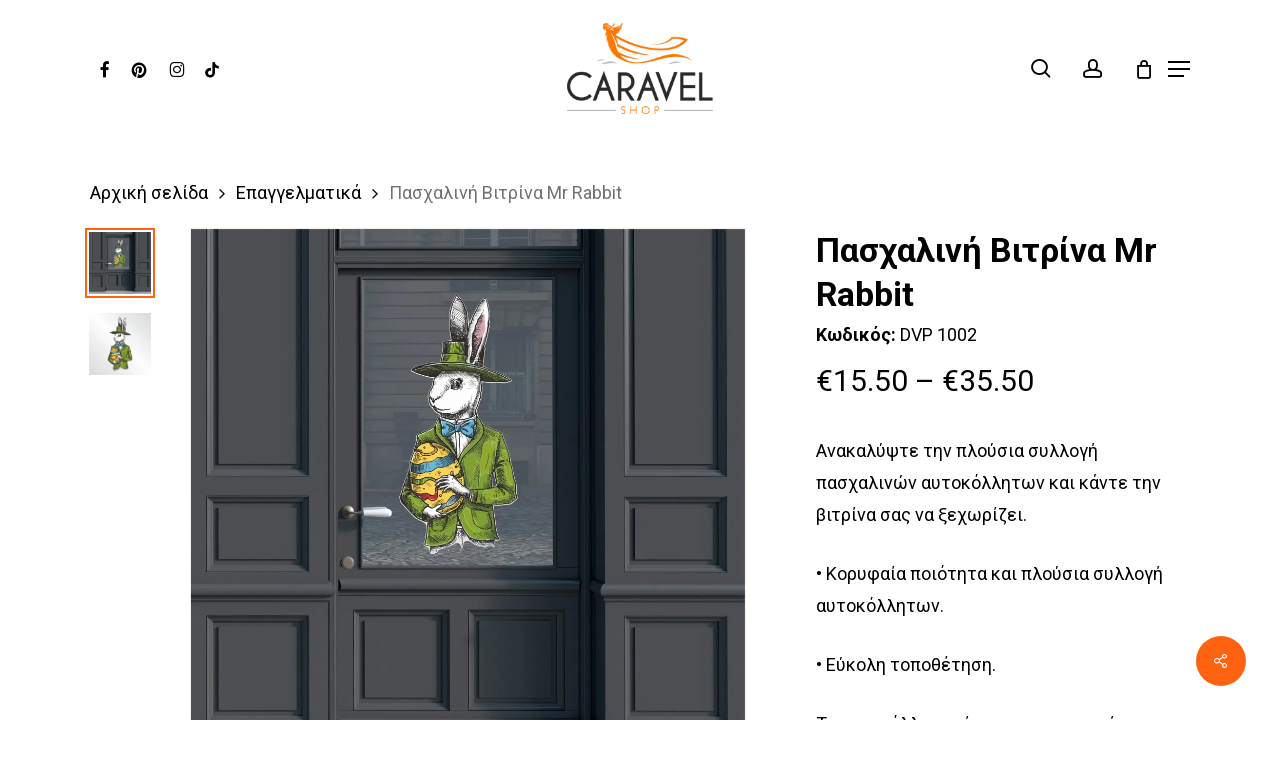

--- FILE ---
content_type: text/html; charset=UTF-8
request_url: https://caravelshop.gr/product/pasxalini-vitrina-mr-rabbit/
body_size: 46885
content:
<!doctype html><html lang="el" class="no-js"><head><script data-no-optimize="1">var litespeed_docref=sessionStorage.getItem("litespeed_docref");litespeed_docref&&(Object.defineProperty(document,"referrer",{get:function(){return litespeed_docref}}),sessionStorage.removeItem("litespeed_docref"));</script> <meta charset="UTF-8"><meta name="viewport" content="width=device-width, initial-scale=1, maximum-scale=1, user-scalable=0" /><meta name='robots' content='index, follow, max-image-preview:large, max-snippet:-1, max-video-preview:-1' /><style>img:is([sizes="auto" i], [sizes^="auto," i]) { contain-intrinsic-size: 3000px 1500px }</style><title>Πασχαλινή Βιτρίνα Mr Rabbit - caravelshop.gr</title><meta name="description" content="Πασχαλινή Βιτρίνα Mr Rabbit, εποχιακά αυτοκόλλητα, αυτοκόλλητα βιτρίνας" /><link rel="canonical" href="https://caravelshop.gr/product/pasxalini-vitrina-mr-rabbit/" /><meta property="og:locale" content="el_GR" /><meta property="og:type" content="article" /><meta property="og:title" content="Πασχαλινή Βιτρίνα Mr Rabbit - caravelshop.gr" /><meta property="og:description" content="Πασχαλινή Βιτρίνα Mr Rabbit, εποχιακά αυτοκόλλητα, αυτοκόλλητα βιτρίνας" /><meta property="og:url" content="https://caravelshop.gr/product/pasxalini-vitrina-mr-rabbit/" /><meta property="og:site_name" content="Caravelshop.gr" /><meta property="article:modified_time" content="2025-02-25T08:49:00+00:00" /><meta property="og:image" content="https://caravelshop.gr/wp-content/uploads/2022/02/DVP-1002.jpg" /><meta property="og:image:width" content="1080" /><meta property="og:image:height" content="1080" /><meta property="og:image:type" content="image/jpeg" /><meta name="twitter:card" content="summary_large_image" /><meta name="twitter:label1" content="Εκτιμώμενος χρόνος ανάγνωσης" /><meta name="twitter:data1" content="1 λεπτό" /> <script type="application/ld+json" class="yoast-schema-graph">{"@context":"https://schema.org","@graph":[{"@type":"WebPage","@id":"https://caravelshop.gr/product/pasxalini-vitrina-mr-rabbit/","url":"https://caravelshop.gr/product/pasxalini-vitrina-mr-rabbit/","name":"Πασχαλινή Βιτρίνα Mr Rabbit - caravelshop.gr","isPartOf":{"@id":"https://caravelshop.gr/#website"},"primaryImageOfPage":{"@id":"https://caravelshop.gr/product/pasxalini-vitrina-mr-rabbit/#primaryimage"},"image":{"@id":"https://caravelshop.gr/product/pasxalini-vitrina-mr-rabbit/#primaryimage"},"thumbnailUrl":"https://caravelshop.gr/wp-content/uploads/2022/02/DVP-1002.jpg","datePublished":"2022-02-26T20:07:22+00:00","dateModified":"2025-02-25T08:49:00+00:00","description":"Πασχαλινή Βιτρίνα Mr Rabbit, εποχιακά αυτοκόλλητα, αυτοκόλλητα βιτρίνας","breadcrumb":{"@id":"https://caravelshop.gr/product/pasxalini-vitrina-mr-rabbit/#breadcrumb"},"inLanguage":"el","potentialAction":[{"@type":"ReadAction","target":["https://caravelshop.gr/product/pasxalini-vitrina-mr-rabbit/"]}]},{"@type":"ImageObject","inLanguage":"el","@id":"https://caravelshop.gr/product/pasxalini-vitrina-mr-rabbit/#primaryimage","url":"https://caravelshop.gr/wp-content/uploads/2022/02/DVP-1002.jpg","contentUrl":"https://caravelshop.gr/wp-content/uploads/2022/02/DVP-1002.jpg","width":1080,"height":1080},{"@type":"BreadcrumbList","@id":"https://caravelshop.gr/product/pasxalini-vitrina-mr-rabbit/#breadcrumb","itemListElement":[{"@type":"ListItem","position":1,"name":"Home","item":"https://caravelshop.gr/"},{"@type":"ListItem","position":2,"name":"Shop","item":"https://caravelshop.gr/shop/"},{"@type":"ListItem","position":3,"name":"Πασχαλινή Βιτρίνα Mr Rabbit"}]},{"@type":"WebSite","@id":"https://caravelshop.gr/#website","url":"https://caravelshop.gr/","name":"Caravelshop.gr","description":"","publisher":{"@id":"https://caravelshop.gr/#organization"},"potentialAction":[{"@type":"SearchAction","target":{"@type":"EntryPoint","urlTemplate":"https://caravelshop.gr/?s={search_term_string}"},"query-input":{"@type":"PropertyValueSpecification","valueRequired":true,"valueName":"search_term_string"}}],"inLanguage":"el"},{"@type":"Organization","@id":"https://caravelshop.gr/#organization","name":"CaravelShop","url":"https://caravelshop.gr/","logo":{"@type":"ImageObject","inLanguage":"el","@id":"https://caravelshop.gr/#/schema/logo/image/","url":"https://caravelshop.gr/wp-content/uploads/2020/11/logo_company-logo-light.png","contentUrl":"https://caravelshop.gr/wp-content/uploads/2020/11/logo_company-logo-light.png","width":225,"height":140,"caption":"CaravelShop"},"image":{"@id":"https://caravelshop.gr/#/schema/logo/image/"}}]}</script>  <script type='application/javascript'  id='pys-version-script'>console.log('PixelYourSite Free version 11.1.3');</script> <link rel='dns-prefetch' href='//fonts.googleapis.com' /><link rel="alternate" type="application/rss+xml" title="Ροή RSS &raquo; Caravelshop.gr" href="https://caravelshop.gr/feed/" /><link rel="alternate" type="application/rss+xml" title="Ροή Σχολίων &raquo; Caravelshop.gr" href="https://caravelshop.gr/comments/feed/" /><link data-optimized="2" rel="stylesheet" href="https://caravelshop.gr/wp-content/litespeed/css/f7f05cf09dcd6719a1331502d8c02cd4.css?ver=abeff" /><style id='global-styles-inline-css' type='text/css'>:root{--wp--preset--aspect-ratio--square: 1;--wp--preset--aspect-ratio--4-3: 4/3;--wp--preset--aspect-ratio--3-4: 3/4;--wp--preset--aspect-ratio--3-2: 3/2;--wp--preset--aspect-ratio--2-3: 2/3;--wp--preset--aspect-ratio--16-9: 16/9;--wp--preset--aspect-ratio--9-16: 9/16;--wp--preset--color--black: #000000;--wp--preset--color--cyan-bluish-gray: #abb8c3;--wp--preset--color--white: #ffffff;--wp--preset--color--pale-pink: #f78da7;--wp--preset--color--vivid-red: #cf2e2e;--wp--preset--color--luminous-vivid-orange: #ff6900;--wp--preset--color--luminous-vivid-amber: #fcb900;--wp--preset--color--light-green-cyan: #7bdcb5;--wp--preset--color--vivid-green-cyan: #00d084;--wp--preset--color--pale-cyan-blue: #8ed1fc;--wp--preset--color--vivid-cyan-blue: #0693e3;--wp--preset--color--vivid-purple: #9b51e0;--wp--preset--gradient--vivid-cyan-blue-to-vivid-purple: linear-gradient(135deg,rgba(6,147,227,1) 0%,rgb(155,81,224) 100%);--wp--preset--gradient--light-green-cyan-to-vivid-green-cyan: linear-gradient(135deg,rgb(122,220,180) 0%,rgb(0,208,130) 100%);--wp--preset--gradient--luminous-vivid-amber-to-luminous-vivid-orange: linear-gradient(135deg,rgba(252,185,0,1) 0%,rgba(255,105,0,1) 100%);--wp--preset--gradient--luminous-vivid-orange-to-vivid-red: linear-gradient(135deg,rgba(255,105,0,1) 0%,rgb(207,46,46) 100%);--wp--preset--gradient--very-light-gray-to-cyan-bluish-gray: linear-gradient(135deg,rgb(238,238,238) 0%,rgb(169,184,195) 100%);--wp--preset--gradient--cool-to-warm-spectrum: linear-gradient(135deg,rgb(74,234,220) 0%,rgb(151,120,209) 20%,rgb(207,42,186) 40%,rgb(238,44,130) 60%,rgb(251,105,98) 80%,rgb(254,248,76) 100%);--wp--preset--gradient--blush-light-purple: linear-gradient(135deg,rgb(255,206,236) 0%,rgb(152,150,240) 100%);--wp--preset--gradient--blush-bordeaux: linear-gradient(135deg,rgb(254,205,165) 0%,rgb(254,45,45) 50%,rgb(107,0,62) 100%);--wp--preset--gradient--luminous-dusk: linear-gradient(135deg,rgb(255,203,112) 0%,rgb(199,81,192) 50%,rgb(65,88,208) 100%);--wp--preset--gradient--pale-ocean: linear-gradient(135deg,rgb(255,245,203) 0%,rgb(182,227,212) 50%,rgb(51,167,181) 100%);--wp--preset--gradient--electric-grass: linear-gradient(135deg,rgb(202,248,128) 0%,rgb(113,206,126) 100%);--wp--preset--gradient--midnight: linear-gradient(135deg,rgb(2,3,129) 0%,rgb(40,116,252) 100%);--wp--preset--font-size--small: 13px;--wp--preset--font-size--medium: 20px;--wp--preset--font-size--large: 36px;--wp--preset--font-size--x-large: 42px;--wp--preset--spacing--20: 0.44rem;--wp--preset--spacing--30: 0.67rem;--wp--preset--spacing--40: 1rem;--wp--preset--spacing--50: 1.5rem;--wp--preset--spacing--60: 2.25rem;--wp--preset--spacing--70: 3.38rem;--wp--preset--spacing--80: 5.06rem;--wp--preset--shadow--natural: 6px 6px 9px rgba(0, 0, 0, 0.2);--wp--preset--shadow--deep: 12px 12px 50px rgba(0, 0, 0, 0.4);--wp--preset--shadow--sharp: 6px 6px 0px rgba(0, 0, 0, 0.2);--wp--preset--shadow--outlined: 6px 6px 0px -3px rgba(255, 255, 255, 1), 6px 6px rgba(0, 0, 0, 1);--wp--preset--shadow--crisp: 6px 6px 0px rgba(0, 0, 0, 1);}:root { --wp--style--global--content-size: 1300px;--wp--style--global--wide-size: 1300px; }:where(body) { margin: 0; }.wp-site-blocks > .alignleft { float: left; margin-right: 2em; }.wp-site-blocks > .alignright { float: right; margin-left: 2em; }.wp-site-blocks > .aligncenter { justify-content: center; margin-left: auto; margin-right: auto; }:where(.is-layout-flex){gap: 0.5em;}:where(.is-layout-grid){gap: 0.5em;}.is-layout-flow > .alignleft{float: left;margin-inline-start: 0;margin-inline-end: 2em;}.is-layout-flow > .alignright{float: right;margin-inline-start: 2em;margin-inline-end: 0;}.is-layout-flow > .aligncenter{margin-left: auto !important;margin-right: auto !important;}.is-layout-constrained > .alignleft{float: left;margin-inline-start: 0;margin-inline-end: 2em;}.is-layout-constrained > .alignright{float: right;margin-inline-start: 2em;margin-inline-end: 0;}.is-layout-constrained > .aligncenter{margin-left: auto !important;margin-right: auto !important;}.is-layout-constrained > :where(:not(.alignleft):not(.alignright):not(.alignfull)){max-width: var(--wp--style--global--content-size);margin-left: auto !important;margin-right: auto !important;}.is-layout-constrained > .alignwide{max-width: var(--wp--style--global--wide-size);}body .is-layout-flex{display: flex;}.is-layout-flex{flex-wrap: wrap;align-items: center;}.is-layout-flex > :is(*, div){margin: 0;}body .is-layout-grid{display: grid;}.is-layout-grid > :is(*, div){margin: 0;}body{padding-top: 0px;padding-right: 0px;padding-bottom: 0px;padding-left: 0px;}:root :where(.wp-element-button, .wp-block-button__link){background-color: #32373c;border-width: 0;color: #fff;font-family: inherit;font-size: inherit;line-height: inherit;padding: calc(0.667em + 2px) calc(1.333em + 2px);text-decoration: none;}.has-black-color{color: var(--wp--preset--color--black) !important;}.has-cyan-bluish-gray-color{color: var(--wp--preset--color--cyan-bluish-gray) !important;}.has-white-color{color: var(--wp--preset--color--white) !important;}.has-pale-pink-color{color: var(--wp--preset--color--pale-pink) !important;}.has-vivid-red-color{color: var(--wp--preset--color--vivid-red) !important;}.has-luminous-vivid-orange-color{color: var(--wp--preset--color--luminous-vivid-orange) !important;}.has-luminous-vivid-amber-color{color: var(--wp--preset--color--luminous-vivid-amber) !important;}.has-light-green-cyan-color{color: var(--wp--preset--color--light-green-cyan) !important;}.has-vivid-green-cyan-color{color: var(--wp--preset--color--vivid-green-cyan) !important;}.has-pale-cyan-blue-color{color: var(--wp--preset--color--pale-cyan-blue) !important;}.has-vivid-cyan-blue-color{color: var(--wp--preset--color--vivid-cyan-blue) !important;}.has-vivid-purple-color{color: var(--wp--preset--color--vivid-purple) !important;}.has-black-background-color{background-color: var(--wp--preset--color--black) !important;}.has-cyan-bluish-gray-background-color{background-color: var(--wp--preset--color--cyan-bluish-gray) !important;}.has-white-background-color{background-color: var(--wp--preset--color--white) !important;}.has-pale-pink-background-color{background-color: var(--wp--preset--color--pale-pink) !important;}.has-vivid-red-background-color{background-color: var(--wp--preset--color--vivid-red) !important;}.has-luminous-vivid-orange-background-color{background-color: var(--wp--preset--color--luminous-vivid-orange) !important;}.has-luminous-vivid-amber-background-color{background-color: var(--wp--preset--color--luminous-vivid-amber) !important;}.has-light-green-cyan-background-color{background-color: var(--wp--preset--color--light-green-cyan) !important;}.has-vivid-green-cyan-background-color{background-color: var(--wp--preset--color--vivid-green-cyan) !important;}.has-pale-cyan-blue-background-color{background-color: var(--wp--preset--color--pale-cyan-blue) !important;}.has-vivid-cyan-blue-background-color{background-color: var(--wp--preset--color--vivid-cyan-blue) !important;}.has-vivid-purple-background-color{background-color: var(--wp--preset--color--vivid-purple) !important;}.has-black-border-color{border-color: var(--wp--preset--color--black) !important;}.has-cyan-bluish-gray-border-color{border-color: var(--wp--preset--color--cyan-bluish-gray) !important;}.has-white-border-color{border-color: var(--wp--preset--color--white) !important;}.has-pale-pink-border-color{border-color: var(--wp--preset--color--pale-pink) !important;}.has-vivid-red-border-color{border-color: var(--wp--preset--color--vivid-red) !important;}.has-luminous-vivid-orange-border-color{border-color: var(--wp--preset--color--luminous-vivid-orange) !important;}.has-luminous-vivid-amber-border-color{border-color: var(--wp--preset--color--luminous-vivid-amber) !important;}.has-light-green-cyan-border-color{border-color: var(--wp--preset--color--light-green-cyan) !important;}.has-vivid-green-cyan-border-color{border-color: var(--wp--preset--color--vivid-green-cyan) !important;}.has-pale-cyan-blue-border-color{border-color: var(--wp--preset--color--pale-cyan-blue) !important;}.has-vivid-cyan-blue-border-color{border-color: var(--wp--preset--color--vivid-cyan-blue) !important;}.has-vivid-purple-border-color{border-color: var(--wp--preset--color--vivid-purple) !important;}.has-vivid-cyan-blue-to-vivid-purple-gradient-background{background: var(--wp--preset--gradient--vivid-cyan-blue-to-vivid-purple) !important;}.has-light-green-cyan-to-vivid-green-cyan-gradient-background{background: var(--wp--preset--gradient--light-green-cyan-to-vivid-green-cyan) !important;}.has-luminous-vivid-amber-to-luminous-vivid-orange-gradient-background{background: var(--wp--preset--gradient--luminous-vivid-amber-to-luminous-vivid-orange) !important;}.has-luminous-vivid-orange-to-vivid-red-gradient-background{background: var(--wp--preset--gradient--luminous-vivid-orange-to-vivid-red) !important;}.has-very-light-gray-to-cyan-bluish-gray-gradient-background{background: var(--wp--preset--gradient--very-light-gray-to-cyan-bluish-gray) !important;}.has-cool-to-warm-spectrum-gradient-background{background: var(--wp--preset--gradient--cool-to-warm-spectrum) !important;}.has-blush-light-purple-gradient-background{background: var(--wp--preset--gradient--blush-light-purple) !important;}.has-blush-bordeaux-gradient-background{background: var(--wp--preset--gradient--blush-bordeaux) !important;}.has-luminous-dusk-gradient-background{background: var(--wp--preset--gradient--luminous-dusk) !important;}.has-pale-ocean-gradient-background{background: var(--wp--preset--gradient--pale-ocean) !important;}.has-electric-grass-gradient-background{background: var(--wp--preset--gradient--electric-grass) !important;}.has-midnight-gradient-background{background: var(--wp--preset--gradient--midnight) !important;}.has-small-font-size{font-size: var(--wp--preset--font-size--small) !important;}.has-medium-font-size{font-size: var(--wp--preset--font-size--medium) !important;}.has-large-font-size{font-size: var(--wp--preset--font-size--large) !important;}.has-x-large-font-size{font-size: var(--wp--preset--font-size--x-large) !important;}
:where(.wp-block-post-template.is-layout-flex){gap: 1.25em;}:where(.wp-block-post-template.is-layout-grid){gap: 1.25em;}
:where(.wp-block-columns.is-layout-flex){gap: 2em;}:where(.wp-block-columns.is-layout-grid){gap: 2em;}
:root :where(.wp-block-pullquote){font-size: 1.5em;line-height: 1.6;}</style><style id='salient-social-inline-css' type='text/css'>.sharing-default-minimal .nectar-love.loved,
  body .nectar-social[data-color-override="override"].fixed > a:before, 
  body .nectar-social[data-color-override="override"].fixed .nectar-social-inner a,
  .sharing-default-minimal .nectar-social[data-color-override="override"] .nectar-social-inner a:hover,
  .nectar-social.vertical[data-color-override="override"] .nectar-social-inner a:hover {
    background-color: #ff6211;
  }
  .nectar-social.hover .nectar-love.loved,
  .nectar-social.hover > .nectar-love-button a:hover,
  .nectar-social[data-color-override="override"].hover > div a:hover,
  #single-below-header .nectar-social[data-color-override="override"].hover > div a:hover,
  .nectar-social[data-color-override="override"].hover .share-btn:hover,
  .sharing-default-minimal .nectar-social[data-color-override="override"] .nectar-social-inner a {
    border-color: #ff6211;
  }
  #single-below-header .nectar-social.hover .nectar-love.loved i,
  #single-below-header .nectar-social.hover[data-color-override="override"] a:hover,
  #single-below-header .nectar-social.hover[data-color-override="override"] a:hover i,
  #single-below-header .nectar-social.hover .nectar-love-button a:hover i,
  .nectar-love:hover i,
  .hover .nectar-love:hover .total_loves,
  .nectar-love.loved i,
  .nectar-social.hover .nectar-love.loved .total_loves,
  .nectar-social.hover .share-btn:hover, 
  .nectar-social[data-color-override="override"].hover .nectar-social-inner a:hover,
  .nectar-social[data-color-override="override"].hover > div:hover span,
  .sharing-default-minimal .nectar-social[data-color-override="override"] .nectar-social-inner a:not(:hover) i,
  .sharing-default-minimal .nectar-social[data-color-override="override"] .nectar-social-inner a:not(:hover) {
    color: #ff6211;
  }</style><style id='woocommerce-inline-inline-css' type='text/css'>.woocommerce form .form-row .required { visibility: visible; }</style><style id='dynamic-css-inline-css' type='text/css'>@media only screen and (min-width:1000px){body #ajax-content-wrap.no-scroll{min-height:calc(100vh - 180px);height:calc(100vh - 180px)!important;}}@media only screen and (min-width:1000px){#page-header-wrap.fullscreen-header,#page-header-wrap.fullscreen-header #page-header-bg,html:not(.nectar-box-roll-loaded) .nectar-box-roll > #page-header-bg.fullscreen-header,.nectar_fullscreen_zoom_recent_projects,#nectar_fullscreen_rows:not(.afterLoaded) > div{height:calc(100vh - 179px);}.wpb_row.vc_row-o-full-height.top-level,.wpb_row.vc_row-o-full-height.top-level > .col.span_12{min-height:calc(100vh - 179px);}html:not(.nectar-box-roll-loaded) .nectar-box-roll > #page-header-bg.fullscreen-header{top:180px;}.nectar-slider-wrap[data-fullscreen="true"]:not(.loaded),.nectar-slider-wrap[data-fullscreen="true"]:not(.loaded) .swiper-container{height:calc(100vh - 178px)!important;}.admin-bar .nectar-slider-wrap[data-fullscreen="true"]:not(.loaded),.admin-bar .nectar-slider-wrap[data-fullscreen="true"]:not(.loaded) .swiper-container{height:calc(100vh - 178px - 32px)!important;}}.admin-bar[class*="page-template-template-no-header"] .wpb_row.vc_row-o-full-height.top-level,.admin-bar[class*="page-template-template-no-header"] .wpb_row.vc_row-o-full-height.top-level > .col.span_12{min-height:calc(100vh - 32px);}body[class*="page-template-template-no-header"] .wpb_row.vc_row-o-full-height.top-level,body[class*="page-template-template-no-header"] .wpb_row.vc_row-o-full-height.top-level > .col.span_12{min-height:100vh;}@media only screen and (max-width:999px){.using-mobile-browser #nectar_fullscreen_rows:not(.afterLoaded):not([data-mobile-disable="on"]) > div{height:calc(100vh - 116px);}.using-mobile-browser .wpb_row.vc_row-o-full-height.top-level,.using-mobile-browser .wpb_row.vc_row-o-full-height.top-level > .col.span_12,[data-permanent-transparent="1"].using-mobile-browser .wpb_row.vc_row-o-full-height.top-level,[data-permanent-transparent="1"].using-mobile-browser .wpb_row.vc_row-o-full-height.top-level > .col.span_12{min-height:calc(100vh - 116px);}html:not(.nectar-box-roll-loaded) .nectar-box-roll > #page-header-bg.fullscreen-header,.nectar_fullscreen_zoom_recent_projects,.nectar-slider-wrap[data-fullscreen="true"]:not(.loaded),.nectar-slider-wrap[data-fullscreen="true"]:not(.loaded) .swiper-container,#nectar_fullscreen_rows:not(.afterLoaded):not([data-mobile-disable="on"]) > div{height:calc(100vh - 63px);}.wpb_row.vc_row-o-full-height.top-level,.wpb_row.vc_row-o-full-height.top-level > .col.span_12{min-height:calc(100vh - 63px);}body[data-transparent-header="false"] #ajax-content-wrap.no-scroll{min-height:calc(100vh - 63px);height:calc(100vh - 63px);}}.woocommerce.single-product #single-meta{position:relative!important;top:0!important;margin:0;left:8px;height:auto;}.woocommerce.single-product #single-meta:after{display:block;content:" ";clear:both;height:1px;}.woocommerce ul.products li.product.material,.woocommerce-page ul.products li.product.material{background-color:#ffffff;}.woocommerce ul.products li.product.minimal .product-wrap,.woocommerce ul.products li.product.minimal .background-color-expand,.woocommerce-page ul.products li.product.minimal .product-wrap,.woocommerce-page ul.products li.product.minimal .background-color-expand{background-color:#ffffff;}.screen-reader-text,.nectar-skip-to-content:not(:focus){border:0;clip:rect(1px,1px,1px,1px);clip-path:inset(50%);height:1px;margin:-1px;overflow:hidden;padding:0;position:absolute!important;width:1px;word-wrap:normal!important;}.row .col img:not([srcset]){width:auto;}.row .col img.img-with-animation.nectar-lazy:not([srcset]){width:100%;}</style><link rel='stylesheet' id='redux-google-fonts-salient_redux-css' href='https://fonts.googleapis.com/css?family=Roboto%3A500%2C400%2C700%2C400italic&#038;subset=latin%2Clatin-ext&#038;ver=6.8.3&#038;display=swap' type='text/css' media='all' /> <script type="text/template" id="tmpl-variation-template"><div class="woocommerce-variation-description">{{{ data.variation.variation_description }}}</div>
	<div class="woocommerce-variation-price">{{{ data.variation.price_html }}}</div>
	<div class="woocommerce-variation-availability">{{{ data.variation.availability_html }}}</div></script> <script type="text/template" id="tmpl-unavailable-variation-template"><p role="alert">Λυπούμαστε, αυτό το προϊόν δεν είναι διαθέσιμο. Παρακαλούμε, επιλέξτε έναν διαφορετικό συνδυασμό.</p></script> <script type="text/javascript" src="https://caravelshop.gr/wp-includes/js/jquery/jquery.min.js" id="jquery-core-js"></script> <script data-optimized="1" type="text/javascript" src="https://caravelshop.gr/wp-content/litespeed/js/7a1e82eb0b8eff45ed6dd7207d614ead.js?ver=14ead" id="jquery-migrate-js" defer data-deferred="1"></script> <script data-optimized="1" type="text/javascript" src="https://caravelshop.gr/wp-content/litespeed/js/ba35ce3d8c656ae16429c6949ecd8209.js?ver=d8209" id="underscore-js" defer data-deferred="1"></script> <script type="text/javascript" id="wp-util-js-extra" src="[data-uri]" defer></script> <script data-optimized="1" type="text/javascript" src="https://caravelshop.gr/wp-content/litespeed/js/4ab35554910f783cdd9c01e5a99b297a.js?ver=b297a" id="wp-util-js" defer data-deferred="1"></script> <script data-optimized="1" type="text/javascript" src="https://caravelshop.gr/wp-content/litespeed/js/1c73808a136ee782541fb9bb906a3e35.js?ver=a3e35" id="jquery-blockui-js" data-wp-strategy="defer"></script> <script data-optimized="1" type="text/javascript" src="https://caravelshop.gr/wp-content/litespeed/js/91bae1d2aabf44afdff02e41ae2f5b57.js?ver=f5b57" id="disable-payment-method-for-woocommerce-js" defer data-deferred="1"></script> <script data-optimized="1" type="text/javascript" src="https://caravelshop.gr/wp-content/litespeed/js/8b93e3a661085851f99d4c8302c1c99b.js?ver=1c99b" id="woo-product-category-discount-js" defer data-deferred="1"></script> <script type="text/javascript" id="wc-add-to-cart-js-extra" src="[data-uri]" defer></script> <script data-optimized="1" type="text/javascript" src="https://caravelshop.gr/wp-content/litespeed/js/e51de68a85a066dc46b7f22e7bfe5217.js?ver=e5217" id="wc-add-to-cart-js" defer="defer" data-wp-strategy="defer"></script> <script data-optimized="1" type="text/javascript" src="https://caravelshop.gr/wp-content/litespeed/js/feb045cebbff042ecdd13c77fe888268.js?ver=88268" id="zoom-js" defer="defer" data-wp-strategy="defer"></script> <script data-optimized="1" type="text/javascript" src="https://caravelshop.gr/wp-content/litespeed/js/082eab4e63c6de6582de0c52313808fc.js?ver=808fc" id="photoswipe-js" defer="defer" data-wp-strategy="defer"></script> <script data-optimized="1" type="text/javascript" src="https://caravelshop.gr/wp-content/litespeed/js/434b4f285987214b7115315e798211f3.js?ver=211f3" id="photoswipe-ui-default-js" defer="defer" data-wp-strategy="defer"></script> <script type="text/javascript" id="wc-single-product-js-extra" src="[data-uri]" defer></script> <script data-optimized="1" type="text/javascript" src="https://caravelshop.gr/wp-content/litespeed/js/cd59fe51c070e79eef3dd23f6dd75859.js?ver=75859" id="wc-single-product-js" defer="defer" data-wp-strategy="defer"></script> <script data-optimized="1" type="text/javascript" src="https://caravelshop.gr/wp-content/litespeed/js/0578216aebf145a8f44ac7516bffedb1.js?ver=fedb1" id="js-cookie-js" defer="defer" data-wp-strategy="defer"></script> <script type="text/javascript" id="woocommerce-js-extra" src="[data-uri]" defer></script> <script data-optimized="1" type="text/javascript" src="https://caravelshop.gr/wp-content/litespeed/js/96ce01d543daf059c38524406f1184fb.js?ver=184fb" id="woocommerce-js" defer="defer" data-wp-strategy="defer"></script> <script data-optimized="1" type="text/javascript" src="https://caravelshop.gr/wp-content/litespeed/js/e94a387af1ec8e53a7e92de1c61b10da.js?ver=b10da" id="dompurify-js" defer data-deferred="1"></script> <script data-optimized="1" type="text/javascript" src="https://caravelshop.gr/wp-content/litespeed/js/8053f3cf9f4fbee111acfdacb77159c2.js?ver=159c2" id="jquery-bind-first-js" defer data-deferred="1"></script> <script data-optimized="1" type="text/javascript" src="https://caravelshop.gr/wp-content/litespeed/js/3014ca575d2b6b9edcbe935ff7a4cc08.js?ver=4cc08" id="js-cookie-pys-js" defer data-deferred="1"></script> <script data-optimized="1" type="text/javascript" src="https://caravelshop.gr/wp-content/litespeed/js/209abc5f18e1cceee2708d9c09b3a10c.js?ver=3a10c" id="js-tld-js" defer data-deferred="1"></script> <script type="text/javascript" id="pys-js-extra" src="[data-uri]" defer></script> <script data-optimized="1" type="text/javascript" src="https://caravelshop.gr/wp-content/litespeed/js/d5fb1a1541a87e8c7aef7769a05ed844.js?ver=ed844" id="pys-js" defer data-deferred="1"></script> <script></script><link rel="https://api.w.org/" href="https://caravelshop.gr/wp-json/" /><link rel="alternate" title="JSON" type="application/json" href="https://caravelshop.gr/wp-json/wp/v2/product/159611" /><link rel="EditURI" type="application/rsd+xml" title="RSD" href="https://caravelshop.gr/xmlrpc.php?rsd" /><meta name="generator" content="WordPress 6.8.3" /><meta name="generator" content="WooCommerce 10.2.3" /><link rel='shortlink' href='https://caravelshop.gr/?p=159611' /><link rel="alternate" title="oEmbed (JSON)" type="application/json+oembed" href="https://caravelshop.gr/wp-json/oembed/1.0/embed?url=https%3A%2F%2Fcaravelshop.gr%2Fproduct%2Fpasxalini-vitrina-mr-rabbit%2F" /><link rel="alternate" title="oEmbed (XML)" type="text/xml+oembed" href="https://caravelshop.gr/wp-json/oembed/1.0/embed?url=https%3A%2F%2Fcaravelshop.gr%2Fproduct%2Fpasxalini-vitrina-mr-rabbit%2F&#038;format=xml" /><style id="woo-custom-stock-status" data-wcss-ver="1.6.5" >.woocommerce div.product .woo-custom-stock-status.in_stock_color { color: #ff7700 !important; font-size: inherit }.woo-custom-stock-status.in_stock_color { color: #ff7700 !important; font-size: inherit }.wc-block-components-product-badge{display:none!important;}ul .in_stock_color,ul.products .in_stock_color, li.wc-block-grid__product .in_stock_color { color: #ff7700 !important; font-size: inherit }.woocommerce-table__product-name .in_stock_color { color: #ff7700 !important; font-size: inherit }p.in_stock_color { color: #ff7700 !important; font-size: inherit }.woocommerce div.product .wc-block-components-product-price .woo-custom-stock-status{font-size:16px}.woocommerce div.product .woo-custom-stock-status.only_s_left_in_stock_color { color: #ff7700 !important; font-size: inherit }.woo-custom-stock-status.only_s_left_in_stock_color { color: #ff7700 !important; font-size: inherit }.wc-block-components-product-badge{display:none!important;}ul .only_s_left_in_stock_color,ul.products .only_s_left_in_stock_color, li.wc-block-grid__product .only_s_left_in_stock_color { color: #ff7700 !important; font-size: inherit }.woocommerce-table__product-name .only_s_left_in_stock_color { color: #ff7700 !important; font-size: inherit }p.only_s_left_in_stock_color { color: #ff7700 !important; font-size: inherit }.woocommerce div.product .wc-block-components-product-price .woo-custom-stock-status{font-size:16px}.woocommerce div.product .woo-custom-stock-status.can_be_backordered_color { color: #ff7700 !important; font-size: inherit }.woo-custom-stock-status.can_be_backordered_color { color: #ff7700 !important; font-size: inherit }.wc-block-components-product-badge{display:none!important;}ul .can_be_backordered_color,ul.products .can_be_backordered_color, li.wc-block-grid__product .can_be_backordered_color { color: #ff7700 !important; font-size: inherit }.woocommerce-table__product-name .can_be_backordered_color { color: #ff7700 !important; font-size: inherit }p.can_be_backordered_color { color: #ff7700 !important; font-size: inherit }.woocommerce div.product .wc-block-components-product-price .woo-custom-stock-status{font-size:16px}.woocommerce div.product .woo-custom-stock-status.s_in_stock_color { color: #ff7700 !important; font-size: inherit }.woo-custom-stock-status.s_in_stock_color { color: #ff7700 !important; font-size: inherit }.wc-block-components-product-badge{display:none!important;}ul .s_in_stock_color,ul.products .s_in_stock_color, li.wc-block-grid__product .s_in_stock_color { color: #ff7700 !important; font-size: inherit }.woocommerce-table__product-name .s_in_stock_color { color: #ff7700 !important; font-size: inherit }p.s_in_stock_color { color: #ff7700 !important; font-size: inherit }.woocommerce div.product .wc-block-components-product-price .woo-custom-stock-status{font-size:16px}.woocommerce div.product .woo-custom-stock-status.available_on_backorder_color { color: #ff7700 !important; font-size: inherit }.woo-custom-stock-status.available_on_backorder_color { color: #ff7700 !important; font-size: inherit }.wc-block-components-product-badge{display:none!important;}ul .available_on_backorder_color,ul.products .available_on_backorder_color, li.wc-block-grid__product .available_on_backorder_color { color: #ff7700 !important; font-size: inherit }.woocommerce-table__product-name .available_on_backorder_color { color: #ff7700 !important; font-size: inherit }p.available_on_backorder_color { color: #ff7700 !important; font-size: inherit }.woocommerce div.product .wc-block-components-product-price .woo-custom-stock-status{font-size:16px}.woocommerce div.product .woo-custom-stock-status.out_of_stock_color { color: #ff7700 !important; font-size: inherit }.woo-custom-stock-status.out_of_stock_color { color: #ff7700 !important; font-size: inherit }.wc-block-components-product-badge{display:none!important;}ul .out_of_stock_color,ul.products .out_of_stock_color, li.wc-block-grid__product .out_of_stock_color { color: #ff7700 !important; font-size: inherit }.woocommerce-table__product-name .out_of_stock_color { color: #ff7700 !important; font-size: inherit }p.out_of_stock_color { color: #ff7700 !important; font-size: inherit }.woocommerce div.product .wc-block-components-product-price .woo-custom-stock-status{font-size:16px}.woocommerce div.product .woo-custom-stock-status.grouped_product_stock_status_color { color: #77a464 !important; font-size: inherit }.woo-custom-stock-status.grouped_product_stock_status_color { color: #77a464 !important; font-size: inherit }.wc-block-components-product-badge{display:none!important;}ul .grouped_product_stock_status_color,ul.products .grouped_product_stock_status_color, li.wc-block-grid__product .grouped_product_stock_status_color { color: #77a464 !important; font-size: inherit }.woocommerce-table__product-name .grouped_product_stock_status_color { color: #77a464 !important; font-size: inherit }p.grouped_product_stock_status_color { color: #77a464 !important; font-size: inherit }.woocommerce div.product .wc-block-components-product-price .woo-custom-stock-status{font-size:16px}.wd-product-stock.stock{display:none}.woocommerce-variation-price:not(:empty)+.woocommerce-variation-availability { margin-left: 0px; }.woocommerce-variation-price{
		        display:block!important}.woocommerce-variation-availability{
		        display:block!important}</style><script></script><style type="text/css">span.wcmmq_prefix {
    float: left;
    padding: 10px;
    margin: 0;
}</style><style>.dgwt-wcas-ico-magnifier,.dgwt-wcas-ico-magnifier-handler{max-width:20px}.dgwt-wcas-search-wrapp .dgwt-wcas-sf-wrapp input[type=search].dgwt-wcas-search-input,.dgwt-wcas-search-wrapp .dgwt-wcas-sf-wrapp input[type=search].dgwt-wcas-search-input:hover,.dgwt-wcas-search-wrapp .dgwt-wcas-sf-wrapp input[type=search].dgwt-wcas-search-input:focus{background-color:#fff;color:#0a0a0a;border-color:#0a0a0a}.dgwt-wcas-sf-wrapp input[type=search].dgwt-wcas-search-input::placeholder{color:#0a0a0a;opacity:.3}.dgwt-wcas-sf-wrapp input[type=search].dgwt-wcas-search-input::-webkit-input-placeholder{color:#0a0a0a;opacity:.3}.dgwt-wcas-sf-wrapp input[type=search].dgwt-wcas-search-input:-moz-placeholder{color:#0a0a0a;opacity:.3}.dgwt-wcas-sf-wrapp input[type=search].dgwt-wcas-search-input::-moz-placeholder{color:#0a0a0a;opacity:.3}.dgwt-wcas-sf-wrapp input[type=search].dgwt-wcas-search-input:-ms-input-placeholder{color:#0a0a0a}.dgwt-wcas-no-submit.dgwt-wcas-search-wrapp .dgwt-wcas-ico-magnifier path,.dgwt-wcas-search-wrapp .dgwt-wcas-close path{fill:#0a0a0a}.dgwt-wcas-loader-circular-path{stroke:#0a0a0a}.dgwt-wcas-preloader{opacity:.6}</style><style>#search #close {
			display: none;
		}

		#search-outer #search .span_12 span {
			max-width: 600px;
			margin: 0 auto;
		}

		#search .dgwt-wcas-search-input:focus,
		.dgwt-wcas-overlay-mobile input[id^="dgwt-wcas-search-input"]:focus {
			border-color: #ddd;
			background-color: #ffffff !important;
		}</style> <script type="text/javascript" src="[data-uri]" defer></script> <noscript><style>.woocommerce-product-gallery{ opacity: 1 !important; }</style></noscript><meta name="generator" content="Powered by WPBakery Page Builder - drag and drop page builder for WordPress."/><link rel="icon" href="https://caravelshop.gr/wp-content/uploads/2021/06/cropped-caravelshop-favicon-1-32x32.png" sizes="32x32" /><link rel="icon" href="https://caravelshop.gr/wp-content/uploads/2021/06/cropped-caravelshop-favicon-1-192x192.png" sizes="192x192" /><link rel="apple-touch-icon" href="https://caravelshop.gr/wp-content/uploads/2021/06/cropped-caravelshop-favicon-1-180x180.png" /><meta name="msapplication-TileImage" content="https://caravelshop.gr/wp-content/uploads/2021/06/cropped-caravelshop-favicon-1-270x270.png" /><style type="text/css" id="wp-custom-css">// scrollbar
html {
--scrollbarBG: #ff7701;
}

body::-webkit-scrollbar {
width: 6px;
}

body::-webkit-scrollbar-track {
background: transparent;
}
body::-webkit-scrollbar-thumb {
background-color: #ff7701;
border-radius: 4px;
}

.flickity-page-dots {
	bottom: -30px;
}
.woocommerce.widget_price_filter {
    padding-top: 20px;
}
.woof_redraw_zone {
    max-height: 950px!important;
    overflow-y: scroll;
    overflow-x: hidden;
}
button.woof_reset_button_2 {
    background: red;
    border: 0;
    padding: 9px 15px;
}
.bank_box {
    display: none;
}
h2.woocommerce-loop-product__title {
    min-height: 46px;
}
li.wc_payment_method.payment_method_alg_custom_gateway_1 img, li.wc_payment_method.payment_method_alg_custom_gateway_2 img, li.wc_payment_method.payment_method_alg_custom_gateway_3 img {
    max-width: 55px;
    margin: 5px 5px!important;
	text-align: right;
}
li.wc_payment_method.payment_method_alg_custom_gateway_3 img {
    right: -2px;
}

li.wc_payment_method.payment_method_alg_custom_gateway_1 img {
    right: -16px;
}
code {
	padding: 0;
	background-color: transparent;
	white-space: normal;
}
.copy-content{

display: inline-grid;

}

body[data-header-color="custom"] #search-outer #search .span_12 span
 {
    opacity: 0;
	 display:none;
}

/* Search popup
.dgwt-wcas-no-submit .dgwt-wcas-ico-magnifier {
    right: 12px;
    left: auto;
		opacity: 1;
    fill: #fff;
}
.dgwt-wcas-no-submit .dgwt-wcas-ico-magnifier path {
	fill: #fff;
}

@media (min-width: 782px) {

.dgwt-wcas-suggestions-wrapp {
    transform: translateY(-25px);
}
}
.search-popup-trigger:hover .icon-salient-search{
	cursor: pointer;
	color: #ff6211!important;
}

.dgwt-wcas-search-input{
	background: transparent!important;
	border:none!important;
	border-bottom: 2px solid #ff6211!important;
	color: #fff!important;
	padding: 10px 15px!important;
}
.dgwt-wcas-search-input::placeholder{
	color:#fff!important;
	font-style: normal!important;
	font-weight: 700!important;
	font-size: 20px!important;
}
.dgwt-wcas-search-input:focus::placeholder{
	color:transparent!important;
}
*/
/* custom */
.single-product .sku_wrapper{display: none !important;}
.instock_addition{
	text-align: left;
	margin: 5px 0;
	padding:5px 0;
}
.woo_prod_cat_slide {
    z-index: 9;
}
.sf-menu li li .on-left-side, .sf-menu li .sfHover .on-left-side{
	    top: 72px!important;
}
.sliderMobileImg
{
  width: 100%;
  z-index: 0;
}
#top .sf-menu li ul li a {
    font-size: 12px!important;
}
.woocommerce-tabs.wc-tabs-wrapper.full-width-tabs
{
	display:none!important
}
p.woocommerce-shipping-destination {
    padding-bottom: 0;
        color: #ff6212;
        padding-top: 10px;
    }

    #header-outer[data-format="centered-menu-bottom-bar"] #top .span_9 #logo {

        z-index: 999;
    }
    #mega-menu-wrap-top_nav #mega-menu-top_nav > li.mega-menu-item {
        margin: 0;
    }
    /*#mega-menu-wrap-top_nav #mega-menu-top_nav > li.mega-menu-tabbed > ul.mega-sub-menu > li.mega-menu-item > a.mega-menu-link{color: #fff !important;}*/
    #mega-menu-wrap-top_nav #mega-menu-top_nav > li.mega-menu-tabbed > ul.mega-sub-menu > li.mega-menu-item.mega-toggle-on > a.mega-menu-link, #mega-menu-wrap-top_nav #mega-menu-top_nav > li.mega-menu-tabbed > ul.mega-sub-menu > li.mega-menu-item > a.mega-menu-link{color: #fff !important}
    
    #mega-menu-wrap-top_nav #mega-menu-top_nav > li.mega-menu-tabbed > ul.mega-sub-menu > li.mega-menu-item.mega-toggle-on > a.mega-menu-link, #mega-menu-wrap-top_nav #mega-menu-top_nav > li.mega-menu-tabbed > ul.mega-sub-menu > li.mega-menu-item > a.mega-menu-link:hover{color: #333 !important;}
    
   .products li.product.minimal .product-add-to-cart .added_to_cart, .products li.product.minimal .product-add-to-cart a span{
        font-size: 12px;
}
    #footer-outer #copyright[data-layout="centered"] {
        padding: 0 0 15px 0;
    }
    #custom_html-4 {
       margin-top: 0px; 
    }
    .product .woocommerce-tabs .full-width-content[data-tab-style="fullwidth"] ul.tabs {
        margin: 0!important;
    }
    /***** MEGA MENU PHOTOS  *******/
    #mega-menu-wrap-top_nav #mega-menu-top_nav li.mega-menu-megamenu > ul.mega-sub-menu > li.mega-menu-row > ul.mega-sub-menu > li {margin-top:20px}
    #mega-menu-wrap-top_nav #mega-menu-top_nav li.mega-menu-megamenu > ul.mega-sub-menu > li.mega-menu-row .mega-menu-column > ul.mega-sub-menu > li.mega-menu-item {padding: 0 !important}
    #mega-menu-wrap-top_nav #mega-menu-top_nav li.mega-menu-megamenu > ul.mega-sub-menu > li.mega-menu-row .mega-menu-column > ul.mega-sub-menu > li.mega-menu-item a.mega-menu-link {
    padding:0 !important;
    margin: 0 0 22px 0 !important;
    }
    #mega-menu-wrap-top_nav #mega-menu-top_nav li.mega-menu-megamenu > ul.mega-sub-menu > li.mega-menu-row .mega-menu-column > ul.mega-sub-menu > li.mega-menu-item a{ text-align:center;}
    #mega-menu-wrap-top_nav #mega-menu-top_nav li.mega-menu-megamenu > ul.mega-sub-menu > li.mega-menu-row .mega-menu-column > ul.mega-sub-menu > li.mega-menu-item img {
    
        padding:0;margin:0 !important}
    
    .woocommerce .cart-collaterals .cart_totals, .woocommerce-page .cart-collaterals .cart_totals {
        width: 100%;
    }
    a.checkout-button.button.alt.wc-forward {
        font-size: 17px;
    }
    ul.woocommerce-order-overview.woocommerce-thankyou-order-details.order_details li{
        padding:10px!important;
            text-align: center;
        margin-right: 10px;
        padding: 10px 15px!important;
    }
@media screen and (max-width:1540px){
	.fixed-menu a.sf-with-ul {
    font-size: 12px!important;
}
	.fixed-menu img.mobile-only-logo {
    margin-top: 20px!important;
}
}
@media screen and (max-width:1370px){
	.woo_prod_cat_slide h2.vc_custom_heading {
    font-size: 25px!important;
    line-height: 30px!important;
			text-align: center!important;
	}
	.woo_prod_cat_slide .divider-wrap {
    display: none;
	}
	.home_carousel_wimgl {
    width: 100%;
}
	.wpb_row.full-width-content .woocommerce .nectar-woo-flickity {
    padding: unset;
}
		.woo_prod_cat_slide {
		width: 100%;
	}
	.woo_prod_cat_slide .wpb_wrapper {
    align-items: center;
    display: flex;
    flex-direction: column;
    width: auto;
	
}
}
    @media screen and (max-width:999px){
        ul.woocommerce-order-overview.woocommerce-thankyou-order-details.order_details li {
        width: 29.33%!important;
        margin: 10px 10px 10px 10px!important;
                padding: 10px 10px!important;
    }
    ul.woocommerce-order-overview.woocommerce-thankyou-order-details.order_details li:nth-child(3) {
        border-right: 0;
    }
        .woocommerce-tabs[data-tab-style="fullwidth"] {
        margin-top: 0;
    }
    }
    @media screen and (max-width:991px){
        #footer-outer .row {
        padding: 75px 0 15px 0;
    }
        #copyright .container {
        max-width: inherit;
    }
    }
    @media screen and (max-width:800px){
			.flickity-page-dots {
    bottom: 0px;
}
        woocommerce div.product form.cart {
        margin-bottom: 10px;
    }
        .woocommerce div.product div.summary {
        margin-bottom: 0px;
    }
    }
    @media screen and (max-width:768px){
			
        form.checkout.woocommerce-checkout #payment {
        border: 1px solid #ddd;
    }
        .woocommerce-terms-and-conditions-wrapper {
        padding: 0 15px;
    }
        button#place_order {
        margin: 0!important;
    }
        .payment_box.payment_method_bacs, .payment_box.payment_method_paypal, .payment_box.payment_method_cod  {
        margin: 0!important;
    }
    .form-row.place-order {
        margin-bottom: 0!important;
        padding-bottom: 0!important;
    }
        button#place_order {
        width: 96%!important;
        margin: 0 auto!important;
    }
        
    }
    @media screen and (max-width:767px){
			.bank_box p {
    text-align: center;
}
			.bank_box:nth-child(1) {
    background: #133D83;
    padding: 15px;
    color: #fff;
}
			.bank_box:nth-child(3) {
    background: #1D6475;
    color: #fff;
				  padding: 15px;
}
			.bank_box:nth-child(2) {
    background: #F7B114;
				padding: 15px;
			}
			.hide_mobile{
				display:none;
			}
			.bank_box {
    display: block;

}
        .woocommerce div.product div.summary {
        margin-bottom: 20px;
        border-bottom: 1px solid #ddd;
    }
        .product .woocommerce-tabs .full-width-content[data-tab-style="fullwidth"] ul.tabs {
        margin: 0!important;
    }
        .woocommerce-tabs[data-tab-style="fullwidth"] {
        margin-top: 0!important;
    }

        .home_carousel_wimgl .vc_column-inner {
        padding-bottom: 0!important;
    }
    }
    @media screen and (max-width:698px){
        ul.woocommerce-order-overview.woocommerce-thankyou-order-details.order_details li {
            width: 100%!important; border-right: 0;
        text-align: center;}
        p.woocommerce-notice.woocommerce-notice--success.woocommerce-thankyou-order-received {
        text-align: center;    font-size: 17px;
    }
    }
    @media screen and (max-width:690px){
			p.stock.in-stock.in_stock_color.woo-custom-stock-status {
    padding-bottom: 0;
}
			.price-hover-wrap span.price {
    padding-bottom: 25px;
				margin-bottom:10px;
}
			body .woocommerce .nectar-woo-flickity[data-controls=arrows-and-text] .flickity-prev-next-button{
				bottom: 27px!important;
			}
			table.shop_table.shop_table_responsive.cart.woocommerce-cart-form__contents {
        margin-bottom: 0;
    }
        .woocommerce table.cart td.actions .coupon .button {
        width: 100%;
                margin-bottom: 0;
    }
        .woocommerce table.cart td.actions button[name="apply_coupon"] {
        margin-top: 0;
    }
        .woocommerce table.cart td.actions button[name="update_cart"] {
        margin-top: 0px!important;
    }
        .woocommerce-page table.cart td.actions .coupon {
        min-width: 100%;
        margin-top: 0;
    }
    }
    @media screen and (max-width:600px){
        #copyright .col.span_5{
                flex-direction: column-reverse!important;
        }
        #copyright .container {
        max-width: 100%;
        }
        #custom_html-4 {
        width: 100%;
    }
    }
    @media screen and (max-width:479px){
        a.about_paypal {
            line-height: 30px!important;
        width: 100%;
        float: left;
        display: table;
        overflow: hidden!important;
        text-align: center;
        max-width: 181px;
        }
        a.checkout-button.button.alt.wc-forward {
        line-height: 25px;
        }
    }
    @media screen and (max-width: 999px) and (min-width: 769px) {
        .woocommerce-MyAccount-navigation ul li a{
        font-size: 12px!important;
        }		
    }
/* Remove Related products */

section.related.products {
	display:none;
}
/* 4 products in row on Cart page */

@media (min-width: 767px) {
.woocommerce .cart-collaterals .cross-sells, .woocommerce-page .cart-collaterals .cross-sells {
    width: 100%;
}
.woocommerce .cart-collaterals .cross-sells ul.products[data-product-style="minimal"] li.product.minimal, .woocommerce-page .cart-collaterals .cross-sells ul.products[data-product-style="minimal"] li.product.minimal {
    width: calc(25% - 15px);
}
}
/* Back in stock form */
.cwginstock-subscribe-form .panel-primary>.panel-heading {
    color: #fff;
    background-color: #ff6211;
    border-color: #ff6211;
}
.cwginstock-subscribe-form .panel-primary {
    border-color: #ff6211;
}

@media (max-width: 450px) {
.bank_box strong {
    width: 100%;
    display: table;
	margin-top: 10px;
}
	.bank_box {
    font-size: 15px;
}
	
}
/**
 * Nima
 **/
.home #header-secondary-outer{
	display: none !important;
}
#header-secondary-outer .nectar-center-text {
    text-transform: none;
}
@media (max-width: 689px){
	.popup-image {
			height: auto;
	}
}
@media (min-width: 1px) and (max-width: 999px){
	.img-with-aniamtion-wrap[data-max-width="50%"] .inner {
			max-width: 100%;
	}
	.img-with-aniamtion-wrap.right[data-max-width-mobile="125%"] .inner, .img-with-aniamtion-wrap.center[data-max-width-mobile="150%"] .inner{
		margin-left: auto !important;
	}
}

#ht_web_development svg:hover * {
  fill:#818181  !important;
}
#ht_web_development span {
  color:#000;
}
/*
@media (max-width: 999px) {
.search-popup-trigger {
    padding: 3px 6px !important; 
}
}
*/
.price-hover-wrap span.price p.in-stock {
	margin-left: -10px;
	margin-top: 10px;
}</style><noscript><style>.wpb_animate_when_almost_visible { opacity: 1; }</style></noscript><style type="text/css">/** Mega Menu CSS: fs **/</style></head><body class="wp-singular product-template-default single single-product postid-159611 wp-theme-salient wp-child-theme-caravelshop theme-salient woocommerce woocommerce-page woocommerce-no-js material wpb-js-composer js-comp-ver-8.4.2 vc_responsive" data-footer-reveal="false" data-footer-reveal-shadow="none" data-header-format="centered-menu-bottom-bar" data-body-border="off" data-boxed-style="" data-header-breakpoint="1330" data-dropdown-style="minimal" data-cae="easeOutQuart" data-cad="700" data-megamenu-width="full-width" data-aie="none" data-ls="fancybox" data-apte="standard" data-hhun="0" data-fancy-form-rcs="1" data-form-style="default" data-form-submit="regular" data-is="minimal" data-button-style="slightly_rounded_shadow" data-user-account-button="true" data-flex-cols="true" data-col-gap="default" data-header-inherit-rc="false" data-header-search="true" data-animated-anchors="false" data-ajax-transitions="false" data-full-width-header="false" data-slide-out-widget-area="true" data-slide-out-widget-area-style="simple" data-user-set-ocm="1" data-loading-animation="none" data-bg-header="false" data-responsive="1" data-ext-responsive="true" data-ext-padding="90" data-header-resize="0" data-header-color="custom" data-transparent-header="false" data-cart="true" data-remove-m-parallax="" data-remove-m-video-bgs="" data-m-animate="0" data-force-header-trans-color="light" data-smooth-scrolling="0" data-permanent-transparent="false" > <script type="text/javascript" src="[data-uri]" defer></script><a href="#ajax-content-wrap" class="nectar-skip-to-content">Skip to main content</a><div class="ocm-effect-wrap"><div class="ocm-effect-wrap-inner"><div id="header-space"  data-header-mobile-fixed='1'></div><div id="header-outer" data-has-menu="true" data-has-buttons="yes" data-header-button_style="default" data-using-pr-menu="false" data-mobile-fixed="1" data-ptnm="1" data-lhe="animated_underline" data-user-set-bg="#ffffff" data-format="centered-menu-bottom-bar" data-menu-bottom-bar-align="center" data-permanent-transparent="false" data-megamenu-rt="1" data-remove-fixed="0" data-header-resize="0" data-cart="true" data-transparency-option="0" data-box-shadow="small" data-shrink-num="6" data-using-secondary="0" data-using-logo="1" data-logo-height="91" data-m-logo-height="40" data-padding="23" data-full-width="false" data-condense="true" ><div id="search-outer" class="nectar"><div id="search"><div class="container"><div id="search-box"><div class="inner-wrap"><div class="col span_12"><form role="search" action="https://caravelshop.gr/" method="GET">
<input type="text" name="s"  value="" aria-label="Search" placeholder="Αναζήτηση" />
<input type="hidden" name="post_type" value="product"><button aria-label="Search" class="search-box__button" type="submit">Search</button></form></div></div></div><div id="close"><a href="#" role="button"><span class="screen-reader-text">Close Search</span>
<span class="close-wrap"> <span class="close-line close-line1" role="presentation"></span> <span class="close-line close-line2" role="presentation"></span> </span>				 </a></div></div></div></div><header id="top" role="banner" aria-label="Main Menu"><div class="container"><div class="row"><div class="col span_3">
<a id="logo" href="https://caravelshop.gr" data-supplied-ml-starting-dark="false" data-supplied-ml-starting="false" data-supplied-ml="true" >
<img class="stnd skip-lazy default-logo" width="225" height="140" alt="Caravelshop.gr" src="https://caravelshop.gr/wp-content/uploads/2020/11/logo_company-logo-light.png" srcset="https://caravelshop.gr/wp-content/uploads/2020/11/logo_company-logo-light.png 1x, https://caravelshop.gr/wp-content/uploads/2020/11/logo_company-logo-light.png 2x" /><img class="mobile-only-logo skip-lazy" alt="Caravelshop.gr" width="225" height="140" src="https://caravelshop.gr/wp-content/uploads/2020/11/logo_company-logo-light.png" />				</a><nav class="left-side" data-using-pull-menu="false"><ul class="nectar-social"><li id="social-in-menu" class="button_social_group"><a target="_blank" rel="noopener" href="https://www.facebook.com/CaravelShop/"><span class="screen-reader-text">facebook</span><i class="fa fa-facebook" aria-hidden="true"></i> </a><a target="_blank" rel="noopener" href="https://gr.pinterest.com/caravelshop/"><span class="screen-reader-text">pinterest</span><i class="fa fa-pinterest" aria-hidden="true"></i> </a><a target="_blank" rel="noopener" href="https://www.instagram.com/caravelshop"><span class="screen-reader-text">instagram</span><i class="fa fa-instagram" aria-hidden="true"></i> </a><a target="_blank" rel="noopener" href="https://www.tiktok.com/@caravelshop"><span class="screen-reader-text">tiktok</span><i class="icon-salient-tiktok" aria-hidden="true"></i> </a></li></ul></nav><nav class="right-side"><ul class="buttons" data-user-set-ocm="1"><li id="search-btn"><div><a href="#searchbox"><span class="icon-salient-search" aria-hidden="true"></span><span class="screen-reader-text">search</span></a></div></li><li id="nectar-user-account"><div><a href="/my-account/"><span class="icon-salient-m-user" aria-hidden="true"></span><span class="screen-reader-text">account</span></a></div></li><li class="nectar-woo-cart"><div class="cart-outer" data-user-set-ocm="1" data-cart-style="dropdown"><div class="cart-menu-wrap"><div class="cart-menu">
<a class="cart-contents" href="https://caravelshop.gr/cart/"><div class="cart-icon-wrap"><i class="icon-salient-cart" aria-hidden="true"></i><div class="cart-wrap"><span>0 </span></div></div></a></div></div><div class="cart-notification">
<span class="item-name"></span> was successfully added to your cart.</div><div class="widget woocommerce widget_shopping_cart"><div class="widget_shopping_cart_content"></div></div></div></li></ul><div class="slide-out-widget-area-toggle mobile-icon simple" data-custom-color="false" data-icon-animation="simple-transform"><div> <a href="#mobile-menu" role="button" aria-label="Navigation Menu" aria-expanded="false" class="closed">
<span class="screen-reader-text">Menu</span><span aria-hidden="true"> <i class="lines-button x2"> <i class="lines"></i> </i> </span> </a></div></div></nav></div><div class="col span_9 col_last"><div class="nectar-mobile-only mobile-header"><div class="inner"></div></div>
<a class="mobile-search" href="#searchbox"><span class="nectar-icon icon-salient-search" aria-hidden="true"></span><span class="screen-reader-text">search</span></a>
<a class="mobile-user-account" href="/my-account/"><span class="normal icon-salient-m-user" aria-hidden="true"></span><span class="screen-reader-text">account</span></a>
<a id="mobile-cart-link" aria-label="Cart" data-cart-style="dropdown" href="https://caravelshop.gr/cart/"><i class="icon-salient-cart"></i><div class="cart-wrap"><span>0 </span></div></a><div class="slide-out-widget-area-toggle mobile-icon simple" data-custom-color="false" data-icon-animation="simple-transform"><div> <a href="#mobile-menu" role="button" aria-label="Navigation Menu" aria-expanded="false" class="closed">
<span class="screen-reader-text">Menu</span><span aria-hidden="true"> <i class="lines-button x2"> <i class="lines"></i> </i> </span>						</a></div></div><nav aria-label="Main Menu"><ul class="sf-menu"><li id="menu-item-123063" class="menu-item menu-item-type-taxonomy menu-item-object-product_cat menu-item-has-children nectar-regular-menu-item sf-with-ul menu-item-123063"><a href="https://caravelshop.gr/product-category/paidiko-dwmatio/" aria-haspopup="true" aria-expanded="false"><span class="menu-title-text">Παιδικό Δωμάτιο</span><span class="sf-sub-indicator"><i class="fa fa-angle-down icon-in-menu" aria-hidden="true"></i></span></a><ul class="sub-menu"><li id="menu-item-123065" class="menu-item menu-item-type-taxonomy menu-item-object-product_cat menu-item-has-children nectar-regular-menu-item menu-item-123065"><a href="https://caravelshop.gr/product-category/paidiko-dwmatio/paidikoi-pinakes/" aria-haspopup="true" aria-expanded="false"><span class="menu-title-text">Παιδικοί Πίνακες</span><span class="sf-sub-indicator"><i class="fa fa-angle-right icon-in-menu" aria-hidden="true"></i></span></a><ul class="sub-menu"><li id="menu-item-157746" class="menu-item menu-item-type-taxonomy menu-item-object-product_cat nectar-regular-menu-item menu-item-157746"><a href="https://caravelshop.gr/product-category/paidiko-dwmatio/paidikoi-pinakes/posters/"><span class="menu-title-text">Wall Posters</span></a></li><li id="menu-item-139116" class="menu-item menu-item-type-taxonomy menu-item-object-product_cat nectar-regular-menu-item menu-item-139116"><a href="https://caravelshop.gr/product-category/paidiko-dwmatio/paidikoi-pinakes/stroggiloi-pinakes-2/"><span class="menu-title-text">Στρογγυλοί Πίνακες</span></a></li><li id="menu-item-123101" class="menu-item menu-item-type-taxonomy menu-item-object-product_cat nectar-regular-menu-item menu-item-123101"><a href="https://caravelshop.gr/product-category/paidiko-dwmatio/paidikoi-pinakes/eksagwnoi-pinakes-2/"><span class="menu-title-text">Εξάγωνοι πίνακες</span></a></li><li id="menu-item-123066" class="menu-item menu-item-type-taxonomy menu-item-object-product_cat nectar-regular-menu-item menu-item-123066"><a href="https://caravelshop.gr/product-category/paidiko-dwmatio/paidikoi-pinakes/koritsi-2/"><span class="menu-title-text">Κορίτσι</span></a></li><li id="menu-item-123067" class="menu-item menu-item-type-taxonomy menu-item-object-product_cat nectar-regular-menu-item menu-item-123067"><a href="https://caravelshop.gr/product-category/paidiko-dwmatio/paidikoi-pinakes/agori-2/"><span class="menu-title-text">Αγόρι</span></a></li><li id="menu-item-123068" class="menu-item menu-item-type-taxonomy menu-item-object-product_cat nectar-regular-menu-item menu-item-123068"><a href="https://caravelshop.gr/product-category/paidiko-dwmatio/paidikoi-pinakes/oudetera-2/"><span class="menu-title-text">Ουδέτερα</span></a></li><li id="menu-item-148606" class="menu-item menu-item-type-taxonomy menu-item-object-product_cat nectar-regular-menu-item menu-item-148606"><a href="https://caravelshop.gr/product-category/paidiko-dwmatio/paidikoi-pinakes/neanikoi-pinakes/"><span class="menu-title-text">Νεανικοί Πίνακες</span></a></li></ul></li><li id="menu-item-123072" class="menu-item menu-item-type-taxonomy menu-item-object-product_cat menu-item-has-children nectar-regular-menu-item menu-item-123072"><a href="https://caravelshop.gr/product-category/paidiko-dwmatio/aftokollita-2/" aria-haspopup="true" aria-expanded="false"><span class="menu-title-text">Αυτοκόλλητα</span><span class="sf-sub-indicator"><i class="fa fa-angle-right icon-in-menu" aria-hidden="true"></i></span></a><ul class="sub-menu"><li id="menu-item-123073" class="menu-item menu-item-type-taxonomy menu-item-object-product_cat nectar-regular-menu-item menu-item-123073"><a href="https://caravelshop.gr/product-category/paidiko-dwmatio/aftokollita-2/thematika/"><span class="menu-title-text">Θεματικά</span></a></li><li id="menu-item-123599" class="menu-item menu-item-type-taxonomy menu-item-object-product_cat nectar-regular-menu-item menu-item-123599"><a href="https://caravelshop.gr/product-category/paidiko-dwmatio/aftokollita-2/gewmetrika-2/"><span class="menu-title-text">Γεωμετρικά</span></a></li><li id="menu-item-123074" class="menu-item menu-item-type-taxonomy menu-item-object-product_cat nectar-regular-menu-item menu-item-123074"><a href="https://caravelshop.gr/product-category/paidiko-dwmatio/aftokollita-2/koritsi/"><span class="menu-title-text">Κορίτσι</span></a></li><li id="menu-item-123076" class="menu-item menu-item-type-taxonomy menu-item-object-product_cat nectar-regular-menu-item menu-item-123076"><a href="https://caravelshop.gr/product-category/paidiko-dwmatio/aftokollita-2/agori/"><span class="menu-title-text">Αγόρι</span></a></li><li id="menu-item-123077" class="menu-item menu-item-type-taxonomy menu-item-object-product_cat nectar-regular-menu-item menu-item-123077"><a href="https://caravelshop.gr/product-category/paidiko-dwmatio/aftokollita-2/oudetera/"><span class="menu-title-text">Ουδέτερα</span></a></li><li id="menu-item-123078" class="menu-item menu-item-type-taxonomy menu-item-object-product_cat nectar-regular-menu-item menu-item-123078"><a href="https://caravelshop.gr/product-category/paidiko-dwmatio/aftokollita-2/anastimometra/"><span class="menu-title-text">Αναστημόμετρα</span></a></li><li id="menu-item-123079" class="menu-item menu-item-type-taxonomy menu-item-object-product_cat nectar-regular-menu-item menu-item-123079"><a href="https://caravelshop.gr/product-category/paidiko-dwmatio/aftokollita-2/fwsforize-aftokollita/"><span class="menu-title-text">Φωσφοριζέ Αυτοκόλλητα</span></a></li><li id="menu-item-123081" class="menu-item menu-item-type-taxonomy menu-item-object-product_cat nectar-regular-menu-item menu-item-123081"><a href="https://caravelshop.gr/product-category/paidiko-dwmatio/aftokollita-2/mini-sticker-set/"><span class="menu-title-text">Mini Sticker Set</span></a></li><li id="menu-item-123082" class="menu-item menu-item-type-taxonomy menu-item-object-product_cat nectar-regular-menu-item menu-item-123082"><a href="https://caravelshop.gr/product-category/paidiko-dwmatio/aftokollita-2/trisdiastata-2/"><span class="menu-title-text">Tρισδιάστατα</span></a></li><li id="menu-item-123084" class="menu-item menu-item-type-taxonomy menu-item-object-product_cat nectar-regular-menu-item menu-item-123084"><a href="https://caravelshop.gr/product-category/paidiko-dwmatio/aftokollita-2/lektika-2/"><span class="menu-title-text">Λεκτικά</span></a></li><li id="menu-item-123085" class="menu-item menu-item-type-taxonomy menu-item-object-product_cat nectar-regular-menu-item menu-item-123085"><a href="https://caravelshop.gr/product-category/paidiko-dwmatio/aftokollita-2/ologrammata-monogrammata/"><span class="menu-title-text">Ολογράμματα &#8211; Μονογράμματα</span></a></li><li id="menu-item-123086" class="menu-item menu-item-type-taxonomy menu-item-object-product_cat nectar-regular-menu-item menu-item-123086"><a href="https://caravelshop.gr/product-category/paidiko-dwmatio/aftokollita-2/mporntoures/"><span class="menu-title-text">Μπορντούρες</span></a></li><li id="menu-item-123089" class="menu-item menu-item-type-taxonomy menu-item-object-product_cat nectar-regular-menu-item menu-item-123089"><a href="https://caravelshop.gr/product-category/paidiko-dwmatio/aftokollita-2/portas/"><span class="menu-title-text">Πόρτας</span></a></li><li id="menu-item-123091" class="menu-item menu-item-type-taxonomy menu-item-object-product_cat nectar-regular-menu-item menu-item-123091"><a href="https://caravelshop.gr/product-category/paidiko-dwmatio/aftokollita-2/mavropinakes/"><span class="menu-title-text">Μαυροπίνακες</span></a></li></ul></li><li id="menu-item-123093" class="menu-item menu-item-type-taxonomy menu-item-object-product_cat nectar-regular-menu-item menu-item-123093"><a href="https://caravelshop.gr/product-category/paidiko-dwmatio/baby-on-board/"><span class="menu-title-text">Baby on Board</span></a></li><li id="menu-item-123096" class="menu-item menu-item-type-taxonomy menu-item-object-product_cat menu-item-has-children nectar-regular-menu-item menu-item-123096"><a href="https://caravelshop.gr/product-category/paidiko-dwmatio/aksesouar/" aria-haspopup="true" aria-expanded="false"><span class="menu-title-text">Αξεσουάρ</span><span class="sf-sub-indicator"><i class="fa fa-angle-right icon-in-menu" aria-hidden="true"></i></span></a><ul class="sub-menu"><li id="menu-item-123097" class="menu-item menu-item-type-taxonomy menu-item-object-product_cat nectar-regular-menu-item menu-item-123097"><a href="https://caravelshop.gr/product-category/paidiko-dwmatio/aksesouar/diakosmitika/"><span class="menu-title-text">Διακοσμητικά</span></a></li><li id="menu-item-123102" class="menu-item menu-item-type-taxonomy menu-item-object-product_cat nectar-regular-menu-item menu-item-123102"><a href="https://caravelshop.gr/product-category/paidiko-dwmatio/aksesouar/kathreptes/"><span class="menu-title-text">Καθρέπτες</span></a></li></ul></li><li id="menu-item-123108" class="menu-item menu-item-type-taxonomy menu-item-object-product_cat nectar-regular-menu-item menu-item-123108"><a href="https://caravelshop.gr/product-category/paidiko-dwmatio/petaloudes/"><span class="menu-title-text">Πεταλούδες</span></a></li><li id="menu-item-123126" class="menu-item menu-item-type-taxonomy menu-item-object-product_cat menu-item-has-children nectar-regular-menu-item menu-item-123126"><a href="https://caravelshop.gr/product-category/paidiko-dwmatio/tapetsaries-2/" aria-haspopup="true" aria-expanded="false"><span class="menu-title-text">Ταπετσαρίες</span><span class="sf-sub-indicator"><i class="fa fa-angle-right icon-in-menu" aria-hidden="true"></i></span></a><ul class="sub-menu"><li id="menu-item-142182" class="menu-item menu-item-type-taxonomy menu-item-object-product_cat nectar-regular-menu-item menu-item-142182"><a href="https://caravelshop.gr/product-category/paidiko-dwmatio/tapetsaries-2/fototapetsaries/"><span class="menu-title-text">Φωτοταπετσαρίες</span></a></li><li id="menu-item-161328" class="menu-item menu-item-type-taxonomy menu-item-object-product_cat nectar-regular-menu-item menu-item-161328"><a href="https://caravelshop.gr/product-category/paidiko-dwmatio/tapetsaries-2/patterns/"><span class="menu-title-text">Patterns</span></a></li></ul></li></ul></li><li id="menu-item-123064" class="menu-item menu-item-type-taxonomy menu-item-object-product_cat menu-item-has-children nectar-regular-menu-item sf-with-ul menu-item-123064"><a href="https://caravelshop.gr/product-category/pinakes/" aria-haspopup="true" aria-expanded="false"><span class="menu-title-text">Πίνακες</span><span class="sf-sub-indicator"><i class="fa fa-angle-down icon-in-menu" aria-hidden="true"></i></span></a><ul class="sub-menu"><li id="menu-item-157747" class="menu-item menu-item-type-taxonomy menu-item-object-product_cat nectar-regular-menu-item menu-item-157747"><a href="https://caravelshop.gr/product-category/pinakes/wall-posters-pinakes/"><span class="menu-title-text">Wall Posters</span></a></li><li id="menu-item-139115" class="menu-item menu-item-type-taxonomy menu-item-object-product_cat nectar-regular-menu-item menu-item-139115"><a href="https://caravelshop.gr/product-category/pinakes/stroggiloi-pinakes/"><span class="menu-title-text">Στρογγυλοί Πίνακες</span></a></li><li id="menu-item-123164" class="menu-item menu-item-type-taxonomy menu-item-object-product_cat menu-item-has-children nectar-regular-menu-item menu-item-123164"><a href="https://caravelshop.gr/product-category/pinakes/eksagwnoi-pinakes/" aria-haspopup="true" aria-expanded="false"><span class="menu-title-text">Εξάγωνοι Πίνακες</span><span class="sf-sub-indicator"><i class="fa fa-angle-right icon-in-menu" aria-hidden="true"></i></span></a><ul class="sub-menu"><li id="menu-item-123166" class="menu-item menu-item-type-taxonomy menu-item-object-product_cat nectar-regular-menu-item menu-item-123166"><a href="https://caravelshop.gr/product-category/pinakes/eksagwnoi-pinakes/fisi-topia-2/"><span class="menu-title-text">Φύση &#8211; Τοπία</span></a></li><li id="menu-item-123169" class="menu-item menu-item-type-taxonomy menu-item-object-product_cat nectar-regular-menu-item menu-item-123169"><a href="https://caravelshop.gr/product-category/pinakes/eksagwnoi-pinakes/sintheseis/"><span class="menu-title-text">Συνθέσεις</span></a></li><li id="menu-item-123170" class="menu-item menu-item-type-taxonomy menu-item-object-product_cat nectar-regular-menu-item menu-item-123170"><a href="https://caravelshop.gr/product-category/pinakes/eksagwnoi-pinakes/abstract-2/"><span class="menu-title-text">Abstract</span></a></li><li id="menu-item-123171" class="menu-item menu-item-type-taxonomy menu-item-object-product_cat nectar-regular-menu-item menu-item-123171"><a href="https://caravelshop.gr/product-category/pinakes/eksagwnoi-pinakes/eat-and-drink/"><span class="menu-title-text">Eat &amp; Drink</span></a></li><li id="menu-item-123172" class="menu-item menu-item-type-taxonomy menu-item-object-product_cat nectar-regular-menu-item menu-item-123172"><a href="https://caravelshop.gr/product-category/pinakes/eksagwnoi-pinakes/mandala-buddha/"><span class="menu-title-text">Mandala &#8211; Buddha</span></a></li></ul></li><li id="menu-item-123132" class="menu-item menu-item-type-taxonomy menu-item-object-product_cat nectar-regular-menu-item menu-item-123132"><a href="https://caravelshop.gr/product-category/pinakes/antigrafa-zwgrafwn/"><span class="menu-title-text">Αντίγραφα Ζωγράφων</span></a></li><li id="menu-item-123136" class="menu-item menu-item-type-taxonomy menu-item-object-product_cat nectar-regular-menu-item menu-item-123136"><a href="https://caravelshop.gr/product-category/pinakes/paradosi-mithologia/"><span class="menu-title-text">Παράδοση &#8211; Μυθολογία</span></a></li><li id="menu-item-123137" class="menu-item menu-item-type-taxonomy menu-item-object-product_cat nectar-regular-menu-item menu-item-123137"><a href="https://caravelshop.gr/product-category/pinakes/xartes/"><span class="menu-title-text">Χάρτες</span></a></li><li id="menu-item-123138" class="menu-item menu-item-type-taxonomy menu-item-object-product_cat menu-item-has-children nectar-regular-menu-item menu-item-123138"><a href="https://caravelshop.gr/product-category/pinakes/fisi-topia-3/" aria-haspopup="true" aria-expanded="false"><span class="menu-title-text">Φύση &#8211; Τοπία</span><span class="sf-sub-indicator"><i class="fa fa-angle-right icon-in-menu" aria-hidden="true"></i></span></a><ul class="sub-menu"><li id="menu-item-123139" class="menu-item menu-item-type-taxonomy menu-item-object-product_cat nectar-regular-menu-item menu-item-123139"><a href="https://caravelshop.gr/product-category/pinakes/fisi-topia-3/zwgrafikoi-pinakes/"><span class="menu-title-text">Ζωγραφικοί Πίνακες</span></a></li><li id="menu-item-123140" class="menu-item menu-item-type-taxonomy menu-item-object-product_cat nectar-regular-menu-item menu-item-123140"><a href="https://caravelshop.gr/product-category/pinakes/fisi-topia-3/fwtografikoi-pinakes/"><span class="menu-title-text">Φωτογραφικοί Πίνακες</span></a></li></ul></li><li id="menu-item-123143" class="menu-item menu-item-type-taxonomy menu-item-object-product_cat nectar-regular-menu-item menu-item-123143"><a href="https://caravelshop.gr/product-category/pinakes/vintage-retro/"><span class="menu-title-text">Vintage &amp; Retro</span></a></li><li id="menu-item-123144" class="menu-item menu-item-type-taxonomy menu-item-object-product_cat nectar-regular-menu-item menu-item-123144"><a href="https://caravelshop.gr/product-category/pinakes/sigxrona-diafora/"><span class="menu-title-text">Σύγχρονα &#8211; Διάφορα</span></a></li><li id="menu-item-123145" class="menu-item menu-item-type-taxonomy menu-item-object-product_cat nectar-regular-menu-item menu-item-123145"><a href="https://caravelshop.gr/product-category/pinakes/abstract/"><span class="menu-title-text">Abstract</span></a></li><li id="menu-item-123146" class="menu-item menu-item-type-taxonomy menu-item-object-product_cat nectar-regular-menu-item menu-item-123146"><a href="https://caravelshop.gr/product-category/pinakes/faces-bodies/"><span class="menu-title-text">Faces &#8211; Bodies</span></a></li><li id="menu-item-123149" class="menu-item menu-item-type-taxonomy menu-item-object-product_cat nectar-regular-menu-item menu-item-123149"><a href="https://caravelshop.gr/product-category/pinakes/zwa-petaloudes/"><span class="menu-title-text">Ζώα &#8211; Πεταλούδες</span></a></li><li id="menu-item-123151" class="menu-item menu-item-type-taxonomy menu-item-object-product_cat menu-item-has-children nectar-regular-menu-item menu-item-123151"><a href="https://caravelshop.gr/product-category/pinakes/louloudia/" aria-haspopup="true" aria-expanded="false"><span class="menu-title-text">Λουλούδια</span><span class="sf-sub-indicator"><i class="fa fa-angle-right icon-in-menu" aria-hidden="true"></i></span></a><ul class="sub-menu"><li id="menu-item-123152" class="menu-item menu-item-type-taxonomy menu-item-object-product_cat nectar-regular-menu-item menu-item-123152"><a href="https://caravelshop.gr/product-category/pinakes/louloudia/zwgrafikoi-pinakes-2/"><span class="menu-title-text">Ζωγραφικοί Πίνακες</span></a></li><li id="menu-item-123154" class="menu-item menu-item-type-taxonomy menu-item-object-product_cat nectar-regular-menu-item menu-item-123154"><a href="https://caravelshop.gr/product-category/pinakes/louloudia/fwtografikoi-pinakes-2/"><span class="menu-title-text">Φωτογραφικοί Πίνακες</span></a></li></ul></li><li id="menu-item-123158" class="menu-item menu-item-type-taxonomy menu-item-object-product_cat nectar-regular-menu-item menu-item-123158"><a href="https://caravelshop.gr/product-category/pinakes/eat-and-drink-4/"><span class="menu-title-text">Eat &amp; Drink</span></a></li><li id="menu-item-123601" class="menu-item menu-item-type-taxonomy menu-item-object-product_cat nectar-regular-menu-item menu-item-123601"><a href="https://caravelshop.gr/product-category/pinakes/nekri-fisi/"><span class="menu-title-text">Νεκρή Φύση</span></a></li></ul></li><li id="menu-item-123162" class="menu-item menu-item-type-taxonomy menu-item-object-product_cat menu-item-has-children nectar-regular-menu-item sf-with-ul menu-item-123162"><a href="https://caravelshop.gr/product-category/diakosmisi-5/" aria-haspopup="true" aria-expanded="false"><span class="menu-title-text">Διακοσμητικά</span><span class="sf-sub-indicator"><i class="fa fa-angle-down icon-in-menu" aria-hidden="true"></i></span></a><ul class="sub-menu"><li id="menu-item-123163" class="menu-item menu-item-type-taxonomy menu-item-object-product_cat nectar-regular-menu-item menu-item-123163"><a href="https://caravelshop.gr/product-category/diakosmisi-5/kalogeroi/"><span class="menu-title-text">Καλόγεροι</span></a></li><li id="menu-item-137864" class="menu-item menu-item-type-taxonomy menu-item-object-product_cat nectar-regular-menu-item menu-item-137864"><a href="https://caravelshop.gr/product-category/diakosmisi-5/eikastikes-kremastres/"><span class="menu-title-text">Εικαστικές Κρεμάστρες</span></a></li><li id="menu-item-139383" class="menu-item menu-item-type-taxonomy menu-item-object-product_cat nectar-regular-menu-item menu-item-139383"><a href="https://caravelshop.gr/product-category/diakosmisi-5/vaseis-kinitwn/"><span class="menu-title-text">Βάσεις Κινητών</span></a></li><li id="menu-item-123178" class="menu-item menu-item-type-taxonomy menu-item-object-product_cat nectar-regular-menu-item menu-item-123178"><a href="https://caravelshop.gr/product-category/diakosmisi-5/cake-topper/"><span class="menu-title-text">Cake Topper</span></a></li></ul></li><li id="menu-item-123185" class="menu-item menu-item-type-taxonomy menu-item-object-product_cat menu-item-has-children nectar-regular-menu-item sf-with-ul menu-item-123185"><a href="https://caravelshop.gr/product-category/aftokollita/" aria-haspopup="true" aria-expanded="false"><span class="menu-title-text">Αυτοκόλλητα</span><span class="sf-sub-indicator"><i class="fa fa-angle-down icon-in-menu" aria-hidden="true"></i></span></a><ul class="sub-menu"><li id="menu-item-123187" class="menu-item menu-item-type-taxonomy menu-item-object-product_cat menu-item-has-children nectar-regular-menu-item menu-item-123187"><a href="https://caravelshop.gr/product-category/aftokollita/toixou/" aria-haspopup="true" aria-expanded="false"><span class="menu-title-text">Τοίχου</span><span class="sf-sub-indicator"><i class="fa fa-angle-right icon-in-menu" aria-hidden="true"></i></span></a><ul class="sub-menu"><li id="menu-item-123188" class="menu-item menu-item-type-taxonomy menu-item-object-product_cat nectar-regular-menu-item menu-item-123188"><a href="https://caravelshop.gr/product-category/aftokollita/toixou/trisdiastata/"><span class="menu-title-text">Τρισδιάστατα</span></a></li><li id="menu-item-123581" class="menu-item menu-item-type-taxonomy menu-item-object-product_cat nectar-regular-menu-item menu-item-123581"><a href="https://caravelshop.gr/product-category/aftokollita/toixou/floral/"><span class="menu-title-text">Floral</span></a></li><li id="menu-item-123583" class="menu-item menu-item-type-taxonomy menu-item-object-product_cat nectar-regular-menu-item menu-item-123583"><a href="https://caravelshop.gr/product-category/aftokollita/toixou/gewmetrika/"><span class="menu-title-text">Γεωμετρικά</span></a></li><li id="menu-item-123589" class="menu-item menu-item-type-taxonomy menu-item-object-product_cat nectar-regular-menu-item menu-item-123589"><a href="https://caravelshop.gr/product-category/aftokollita/toixou/diafora/"><span class="menu-title-text">Διάφορα</span></a></li><li id="menu-item-123591" class="menu-item menu-item-type-taxonomy menu-item-object-product_cat nectar-regular-menu-item menu-item-123591"><a href="https://caravelshop.gr/product-category/aftokollita/toixou/lektika/"><span class="menu-title-text">Λεκτικά</span></a></li><li id="menu-item-123593" class="menu-item menu-item-type-taxonomy menu-item-object-product_cat nectar-regular-menu-item menu-item-123593"><a href="https://caravelshop.gr/product-category/aftokollita/toixou/diakosmitika-plakakia/"><span class="menu-title-text">Διακοσμητικά Πλακάκια</span></a></li><li id="menu-item-123191" class="menu-item menu-item-type-taxonomy menu-item-object-product_cat nectar-regular-menu-item menu-item-123191"><a href="https://caravelshop.gr/product-category/aftokollita/toixou/mavropinakes-2/"><span class="menu-title-text">Μαυροπίνακες</span></a></li></ul></li><li id="menu-item-123203" class="menu-item menu-item-type-taxonomy menu-item-object-product_cat menu-item-has-children nectar-regular-menu-item menu-item-123203"><a href="https://caravelshop.gr/product-category/aftokollita/portas-2/" aria-haspopup="true" aria-expanded="false"><span class="menu-title-text">Πόρτας</span><span class="sf-sub-indicator"><i class="fa fa-angle-right icon-in-menu" aria-hidden="true"></i></span></a><ul class="sub-menu"><li id="menu-item-123204" class="menu-item menu-item-type-taxonomy menu-item-object-product_cat nectar-regular-menu-item menu-item-123204"><a href="https://caravelshop.gr/product-category/aftokollita/portas-2/fisi-topia/"><span class="menu-title-text">Φύση &#8211; Τοπία</span></a></li><li id="menu-item-123595" class="menu-item menu-item-type-taxonomy menu-item-object-product_cat nectar-regular-menu-item menu-item-123595"><a href="https://caravelshop.gr/product-category/aftokollita/portas-2/motiva-ifes/"><span class="menu-title-text">Μοτίβα &amp; Υφές</span></a></li></ul></li><li id="menu-item-123227" class="menu-item menu-item-type-taxonomy menu-item-object-product_cat nectar-regular-menu-item menu-item-123227"><a href="https://caravelshop.gr/product-category/aftokollita/aftokinitou/"><span class="menu-title-text">Αυτοκινήτου</span></a></li></ul></li><li id="menu-item-123209" class="menu-item menu-item-type-taxonomy menu-item-object-product_cat menu-item-has-children nectar-regular-menu-item sf-with-ul menu-item-123209"><a href="https://caravelshop.gr/product-category/tapetsaries/" aria-haspopup="true" aria-expanded="false"><span class="menu-title-text">Ταπετσαρίες</span><span class="sf-sub-indicator"><i class="fa fa-angle-down icon-in-menu" aria-hidden="true"></i></span></a><ul class="sub-menu"><li id="menu-item-123232" class="menu-item menu-item-type-taxonomy menu-item-object-product_cat nectar-regular-menu-item menu-item-123232"><a href="https://caravelshop.gr/product-category/tapetsaries/fwtotapetsaries/trisdiastates/"><span class="menu-title-text">Τρισδιάστατες</span></a></li><li id="menu-item-123233" class="menu-item menu-item-type-taxonomy menu-item-object-product_cat nectar-regular-menu-item menu-item-123233"><a href="https://caravelshop.gr/product-category/tapetsaries/fwtotapetsaries/politismos/"><span class="menu-title-text">Πολιτισμός</span></a></li><li id="menu-item-123235" class="menu-item menu-item-type-taxonomy menu-item-object-product_cat nectar-regular-menu-item menu-item-123235"><a href="https://caravelshop.gr/product-category/tapetsaries/fwtotapetsaries/motiva/"><span class="menu-title-text">Μοτίβα</span></a></li><li id="menu-item-123237" class="menu-item menu-item-type-taxonomy menu-item-object-product_cat nectar-regular-menu-item menu-item-123237"><a href="https://caravelshop.gr/product-category/tapetsaries/fwtotapetsaries/fisi-topia-4/"><span class="menu-title-text">Φύση &#8211; Τοπία</span></a></li><li id="menu-item-174218" class="menu-item menu-item-type-taxonomy menu-item-object-product_cat nectar-regular-menu-item menu-item-174218"><a href="https://caravelshop.gr/product-category/tapetsaries/eat-and-drink-5/"><span class="menu-title-text">Eat &amp; Drink</span></a></li><li id="menu-item-123238" class="menu-item menu-item-type-taxonomy menu-item-object-product_cat nectar-regular-menu-item menu-item-123238"><a href="https://caravelshop.gr/product-category/tapetsaries/fwtotapetsaries/poleis-xartes/"><span class="menu-title-text">Πόλεις &#8211; Χάρτες</span></a></li><li id="menu-item-123239" class="menu-item menu-item-type-taxonomy menu-item-object-product_cat nectar-regular-menu-item menu-item-123239"><a href="https://caravelshop.gr/product-category/tapetsaries/fwtotapetsaries/beauty-3/"><span class="menu-title-text">Beauty</span></a></li><li id="menu-item-123240" class="menu-item menu-item-type-taxonomy menu-item-object-product_cat nectar-regular-menu-item menu-item-123240"><a href="https://caravelshop.gr/product-category/tapetsaries/fwtotapetsaries/louloudia-2/"><span class="menu-title-text">Λουλούδια</span></a></li></ul></li><li id="menu-item-123252" class="menu-item menu-item-type-taxonomy menu-item-object-product_cat menu-item-has-children nectar-regular-menu-item sf-with-ul menu-item-123252"><a href="https://caravelshop.gr/product-category/gamos-vaptisi/" aria-haspopup="true" aria-expanded="false"><span class="menu-title-text">Γάμος &#8211; Βάπτιση</span><span class="sf-sub-indicator"><i class="fa fa-angle-down icon-in-menu" aria-hidden="true"></i></span></a><ul class="sub-menu"><li id="menu-item-123253" class="menu-item menu-item-type-taxonomy menu-item-object-product_cat menu-item-has-children nectar-regular-menu-item menu-item-123253"><a href="https://caravelshop.gr/product-category/gamos-vaptisi/pinakes-ipodoxis/" aria-haspopup="true" aria-expanded="false"><span class="menu-title-text">Πίνακες Υποδοχής</span><span class="sf-sub-indicator"><i class="fa fa-angle-right icon-in-menu" aria-hidden="true"></i></span></a><ul class="sub-menu"><li id="menu-item-192750" class="menu-item menu-item-type-taxonomy menu-item-object-product_cat nectar-regular-menu-item menu-item-192750"><a href="https://caravelshop.gr/product-category/gamos-vaptisi/pinakes-ipodoxis/gamos/"><span class="menu-title-text">Γάμος</span></a></li><li id="menu-item-192751" class="menu-item menu-item-type-taxonomy menu-item-object-product_cat nectar-regular-menu-item menu-item-192751"><a href="https://caravelshop.gr/product-category/gamos-vaptisi/pinakes-ipodoxis/vaptisi/"><span class="menu-title-text">Βάπτιση</span></a></li></ul></li><li id="menu-item-123255" class="menu-item menu-item-type-taxonomy menu-item-object-product_cat nectar-regular-menu-item menu-item-123255"><a href="https://caravelshop.gr/product-category/gamos-vaptisi/efxetiria-koutia-mpizoutieres/"><span class="menu-title-text">Ευχετήρια Κουτιά &#8211; Μπιζουτιέρες</span></a></li><li id="menu-item-123262" class="menu-item menu-item-type-taxonomy menu-item-object-product_cat nectar-regular-menu-item menu-item-123262"><a href="https://caravelshop.gr/product-category/gamos-vaptisi/stefanothikes-kornizes-gamou-vaptisis/"><span class="menu-title-text">Στεφανοθήκες &#8211; Κορνίζες Γάμου, Βάπτισης</span></a></li><li id="menu-item-123268" class="menu-item menu-item-type-taxonomy menu-item-object-product_cat nectar-regular-menu-item menu-item-123268"><a href="https://caravelshop.gr/product-category/gamos-vaptisi/diakosmisi-gamou-vaptisis/"><span class="menu-title-text">Διακόσμηση</span></a></li><li id="menu-item-185515" class="menu-item menu-item-type-taxonomy menu-item-object-product_cat menu-item-has-children nectar-regular-menu-item menu-item-185515"><a href="https://caravelshop.gr/product-category/gamos-vaptisi/vivlia-efxwn/" aria-haspopup="true" aria-expanded="false"><span class="menu-title-text">Βιβλία Ευχών</span><span class="sf-sub-indicator"><i class="fa fa-angle-right icon-in-menu" aria-hidden="true"></i></span></a><ul class="sub-menu"><li id="menu-item-192795" class="menu-item menu-item-type-taxonomy menu-item-object-product_cat nectar-regular-menu-item menu-item-192795"><a href="https://caravelshop.gr/product-category/gamos-vaptisi/vivlia-efxwn/gamos-vivlia-efxwn/"><span class="menu-title-text">Γάμος</span></a></li><li id="menu-item-192796" class="menu-item menu-item-type-taxonomy menu-item-object-product_cat nectar-regular-menu-item menu-item-192796"><a href="https://caravelshop.gr/product-category/gamos-vaptisi/vivlia-efxwn/vaptisi-vivlia-efxwn/"><span class="menu-title-text">Βάπτιση</span></a></li></ul></li></ul></li><li id="menu-item-123277" class="menu-item menu-item-type-taxonomy menu-item-object-product_cat current-product-ancestor current-menu-parent current-product-parent menu-item-has-children nectar-regular-menu-item sf-with-ul menu-item-123277"><a href="https://caravelshop.gr/product-category/epaggelmatika/" aria-haspopup="true" aria-expanded="false"><span class="menu-title-text">Επαγγελματικά</span><span class="sf-sub-indicator"><i class="fa fa-angle-down icon-in-menu" aria-hidden="true"></i></span></a><ul class="sub-menu"><li id="menu-item-137658" class="menu-item menu-item-type-taxonomy menu-item-object-product_cat nectar-regular-menu-item menu-item-137658"><a href="https://caravelshop.gr/product-category/epaggelmatika/epaggelmatikos-eksoplismos-bar-pagoto/"><span class="menu-title-text">Bar &amp; Παγωτό</span></a></li><li id="menu-item-123282" class="menu-item menu-item-type-taxonomy menu-item-object-product_cat nectar-regular-menu-item menu-item-123282"><a href="https://caravelshop.gr/product-category/epaggelmatika/kataskeves-plexiglass/"><span class="menu-title-text">Κατασκευές Plexiglass</span></a></li><li id="menu-item-123295" class="menu-item menu-item-type-taxonomy menu-item-object-product_cat current-product-ancestor current-menu-parent current-product-parent menu-item-has-children nectar-regular-menu-item menu-item-123295"><a href="https://caravelshop.gr/product-category/epaggelmatika/aftokollita-vitrinas/" aria-haspopup="true" aria-expanded="false"><span class="menu-title-text">Αυτοκόλλητα</span><span class="sf-sub-indicator"><i class="fa fa-angle-right icon-in-menu" aria-hidden="true"></i></span></a><ul class="sub-menu"><li id="menu-item-123296" class="menu-item menu-item-type-taxonomy menu-item-object-product_cat nectar-regular-menu-item menu-item-123296"><a href="https://caravelshop.gr/product-category/epaggelmatika/aftokollita-vitrinas/stickers-ekptwsewn-prosforwn/"><span class="menu-title-text">Εκπτώσεων &#8211; Προσφορών</span></a></li><li id="menu-item-147776" class="menu-item menu-item-type-taxonomy menu-item-object-product_cat nectar-regular-menu-item menu-item-147776"><a href="https://caravelshop.gr/product-category/epaggelmatika/aftokollita-vitrinas/halloween-stickers/"><span class="menu-title-text">Halloween</span></a></li><li id="menu-item-123297" class="menu-item menu-item-type-taxonomy menu-item-object-product_cat nectar-regular-menu-item menu-item-123297"><a href="https://caravelshop.gr/product-category/epaggelmatika/aftokollita-vitrinas/aftokollita-black-friday/"><span class="menu-title-text">Black Friday</span></a></li><li id="menu-item-123307" class="menu-item menu-item-type-taxonomy menu-item-object-product_cat nectar-regular-menu-item menu-item-123307"><a href="https://caravelshop.gr/product-category/epaggelmatika/aftokollita-vitrinas/xristougenniatika-aftokollita/"><span class="menu-title-text">Χριστουγεννιάτικα</span></a></li><li id="menu-item-123298" class="menu-item menu-item-type-taxonomy menu-item-object-product_cat nectar-regular-menu-item menu-item-123298"><a href="https://caravelshop.gr/product-category/epaggelmatika/aftokollita-vitrinas/xeimerina-aftokollita-ekptwsevn/"><span class="menu-title-text">Χειμερινά</span></a></li><li id="menu-item-123309" class="menu-item menu-item-type-taxonomy menu-item-object-product_cat nectar-regular-menu-item menu-item-123309"><a href="https://caravelshop.gr/product-category/epaggelmatika/aftokollita-vitrinas/stickers-agiou-valentinou/"><span class="menu-title-text">Αγίου Βαλεντίνου</span></a></li><li id="menu-item-123310" class="menu-item menu-item-type-taxonomy menu-item-object-product_cat nectar-regular-menu-item menu-item-123310"><a href="https://caravelshop.gr/product-category/epaggelmatika/aftokollita-vitrinas/carnival-stickers/"><span class="menu-title-text">Αποκριάτικα</span></a></li><li id="menu-item-191594" class="menu-item menu-item-type-taxonomy menu-item-object-product_cat nectar-regular-menu-item menu-item-191594"><a href="https://caravelshop.gr/product-category/epaggelmatika/aftokollita-vitrinas/aftokollita-imera-tis-ginaikas-8-march/"><span class="menu-title-text">Ημέρα Της Γυναίκας</span></a></li><li id="menu-item-123313" class="menu-item menu-item-type-taxonomy menu-item-object-product_cat current-product-ancestor current-menu-parent current-product-parent nectar-regular-menu-item menu-item-123313"><a href="https://caravelshop.gr/product-category/epaggelmatika/aftokollita-vitrinas/pasxalina/"><span class="menu-title-text">Πασχαλινά</span></a></li><li id="menu-item-123315" class="menu-item menu-item-type-taxonomy menu-item-object-product_cat nectar-regular-menu-item menu-item-123315"><a href="https://caravelshop.gr/product-category/epaggelmatika/aftokollita-vitrinas/kalokairina/"><span class="menu-title-text">Καλοκαιρινά</span></a></li><li id="menu-item-123305" class="menu-item menu-item-type-taxonomy menu-item-object-product_cat nectar-regular-menu-item menu-item-123305"><a href="https://caravelshop.gr/product-category/epaggelmatika/aftokollita-vitrinas/back-to-school-ekpedeftika/"><span class="menu-title-text">Back To School &#8211; Εκπαιδευτικά</span></a></li><li id="menu-item-191963" class="menu-item menu-item-type-taxonomy menu-item-object-product_cat nectar-regular-menu-item menu-item-191963"><a href="https://caravelshop.gr/product-category/epaggelmatika/aftokollita-vitrinas/toy-shop/"><span class="menu-title-text">Toy Shop</span></a></li><li id="menu-item-123324" class="menu-item menu-item-type-taxonomy menu-item-object-product_cat nectar-regular-menu-item menu-item-123324"><a href="https://caravelshop.gr/product-category/epaggelmatika/aftokollita-vitrinas/bakery-amp-coffee/"><span class="menu-title-text">Bakery &amp; Coffee</span></a></li><li id="menu-item-191921" class="menu-item menu-item-type-taxonomy menu-item-object-product_cat nectar-regular-menu-item menu-item-191921"><a href="https://caravelshop.gr/product-category/epaggelmatika/aftokollita-vitrinas/beauty/"><span class="menu-title-text">Beauty</span></a></li><li id="menu-item-123321" class="menu-item menu-item-type-taxonomy menu-item-object-product_cat nectar-regular-menu-item menu-item-123321"><a href="https://caravelshop.gr/product-category/epaggelmatika/aftokollita-vitrinas/barber/"><span class="menu-title-text">Barber</span></a></li><li id="menu-item-191996" class="menu-item menu-item-type-taxonomy menu-item-object-product_cat nectar-regular-menu-item menu-item-191996"><a href="https://caravelshop.gr/product-category/epaggelmatika/aftokollita-vitrinas/butcher-shop/"><span class="menu-title-text">Butcher Shop</span></a></li></ul></li><li id="menu-item-123329" class="menu-item menu-item-type-taxonomy menu-item-object-product_cat menu-item-has-children nectar-regular-menu-item menu-item-123329"><a href="https://caravelshop.gr/product-category/epaggelmatika/aftokollita-portas-3/" aria-haspopup="true" aria-expanded="false"><span class="menu-title-text">Αυτοκόλλητα Πόρτας</span><span class="sf-sub-indicator"><i class="fa fa-angle-right icon-in-menu" aria-hidden="true"></i></span></a><ul class="sub-menu"><li id="menu-item-123331" class="menu-item menu-item-type-taxonomy menu-item-object-product_cat nectar-regular-menu-item menu-item-123331"><a href="https://caravelshop.gr/product-category/epaggelmatika/aftokollita-portas-3/eat-and-drink-3/"><span class="menu-title-text">Eat &amp; Drink</span></a></li><li id="menu-item-123333" class="menu-item menu-item-type-taxonomy menu-item-object-product_cat nectar-regular-menu-item menu-item-123333"><a href="https://caravelshop.gr/product-category/epaggelmatika/aftokollita-portas-3/beauty-2/"><span class="menu-title-text">Beauty</span></a></li><li id="menu-item-123335" class="menu-item menu-item-type-taxonomy menu-item-object-product_cat nectar-regular-menu-item menu-item-123335"><a href="https://caravelshop.gr/product-category/epaggelmatika/aftokollita-portas-3/genika-epaggelmata/"><span class="menu-title-text">Γενικά Επαγγέλματα</span></a></li></ul></li><li id="menu-item-123339" class="menu-item menu-item-type-taxonomy menu-item-object-product_cat nectar-regular-menu-item menu-item-123339"><a href="https://caravelshop.gr/product-category/epaggelmatika/aftokollita-psigeiou-2/"><span class="menu-title-text">Αυτοκόλλητα Ψυγείου</span></a></li><li id="menu-item-123341" class="menu-item menu-item-type-taxonomy menu-item-object-product_cat menu-item-has-children nectar-regular-menu-item menu-item-123341"><a href="https://caravelshop.gr/product-category/epaggelmatika/simansi/" aria-haspopup="true" aria-expanded="false"><span class="menu-title-text">Σήμανση</span><span class="sf-sub-indicator"><i class="fa fa-angle-right icon-in-menu" aria-hidden="true"></i></span></a><ul class="sub-menu"><li id="menu-item-123344" class="menu-item menu-item-type-taxonomy menu-item-object-product_cat nectar-regular-menu-item menu-item-123344"><a href="https://caravelshop.gr/product-category/epaggelmatika/simansi/wc/"><span class="menu-title-text">Wc &#8211; Τουαλέτας</span></a></li><li id="menu-item-123347" class="menu-item menu-item-type-taxonomy menu-item-object-product_cat nectar-regular-menu-item menu-item-123347"><a href="https://caravelshop.gr/product-category/epaggelmatika/simansi/no-smoking/"><span class="menu-title-text">Απαγορεύεται Το Κάπνισμα</span></a></li><li id="menu-item-190982" class="menu-item menu-item-type-taxonomy menu-item-object-product_cat nectar-regular-menu-item menu-item-190982"><a href="https://caravelshop.gr/product-category/epaggelmatika/simansi/pliroforisis/"><span class="menu-title-text">Πληροφόρησης</span></a></li></ul></li></ul></li><li id="menu-item-123271" class="menu-item menu-item-type-taxonomy menu-item-object-product_cat nectar-regular-menu-item menu-item-123271"><a href="https://caravelshop.gr/product-category/diakosmisi-5/ksilina/"><span class="menu-title-text">Ξύλινα</span></a></li></ul></nav></div></div><div id="mobile-menu" data-mobile-fixed="1"><div class="inner"><div class="menu-items-wrap row" data-has-secondary-text="false"><ul><li class="menu-item menu-item-type-taxonomy menu-item-object-product_cat menu-item-has-children menu-item-123063"><a href="https://caravelshop.gr/product-category/paidiko-dwmatio/" aria-haspopup="true" aria-expanded="false">Παιδικό Δωμάτιο</a><ul class="sub-menu"><li class="menu-item menu-item-type-taxonomy menu-item-object-product_cat menu-item-has-children menu-item-123065"><a href="https://caravelshop.gr/product-category/paidiko-dwmatio/paidikoi-pinakes/" aria-haspopup="true" aria-expanded="false">Παιδικοί Πίνακες</a><ul class="sub-menu"><li class="menu-item menu-item-type-taxonomy menu-item-object-product_cat menu-item-157746"><a href="https://caravelshop.gr/product-category/paidiko-dwmatio/paidikoi-pinakes/posters/">Wall Posters</a></li><li class="menu-item menu-item-type-taxonomy menu-item-object-product_cat menu-item-139116"><a href="https://caravelshop.gr/product-category/paidiko-dwmatio/paidikoi-pinakes/stroggiloi-pinakes-2/">Στρογγυλοί Πίνακες</a></li><li class="menu-item menu-item-type-taxonomy menu-item-object-product_cat menu-item-123101"><a href="https://caravelshop.gr/product-category/paidiko-dwmatio/paidikoi-pinakes/eksagwnoi-pinakes-2/">Εξάγωνοι πίνακες</a></li><li class="menu-item menu-item-type-taxonomy menu-item-object-product_cat menu-item-123066"><a href="https://caravelshop.gr/product-category/paidiko-dwmatio/paidikoi-pinakes/koritsi-2/">Κορίτσι</a></li><li class="menu-item menu-item-type-taxonomy menu-item-object-product_cat menu-item-123067"><a href="https://caravelshop.gr/product-category/paidiko-dwmatio/paidikoi-pinakes/agori-2/">Αγόρι</a></li><li class="menu-item menu-item-type-taxonomy menu-item-object-product_cat menu-item-123068"><a href="https://caravelshop.gr/product-category/paidiko-dwmatio/paidikoi-pinakes/oudetera-2/">Ουδέτερα</a></li><li class="menu-item menu-item-type-taxonomy menu-item-object-product_cat menu-item-148606"><a href="https://caravelshop.gr/product-category/paidiko-dwmatio/paidikoi-pinakes/neanikoi-pinakes/">Νεανικοί Πίνακες</a></li></ul></li><li class="menu-item menu-item-type-taxonomy menu-item-object-product_cat menu-item-has-children menu-item-123072"><a href="https://caravelshop.gr/product-category/paidiko-dwmatio/aftokollita-2/" aria-haspopup="true" aria-expanded="false">Αυτοκόλλητα</a><ul class="sub-menu"><li class="menu-item menu-item-type-taxonomy menu-item-object-product_cat menu-item-123073"><a href="https://caravelshop.gr/product-category/paidiko-dwmatio/aftokollita-2/thematika/">Θεματικά</a></li><li class="menu-item menu-item-type-taxonomy menu-item-object-product_cat menu-item-123599"><a href="https://caravelshop.gr/product-category/paidiko-dwmatio/aftokollita-2/gewmetrika-2/">Γεωμετρικά</a></li><li class="menu-item menu-item-type-taxonomy menu-item-object-product_cat menu-item-123074"><a href="https://caravelshop.gr/product-category/paidiko-dwmatio/aftokollita-2/koritsi/">Κορίτσι</a></li><li class="menu-item menu-item-type-taxonomy menu-item-object-product_cat menu-item-123076"><a href="https://caravelshop.gr/product-category/paidiko-dwmatio/aftokollita-2/agori/">Αγόρι</a></li><li class="menu-item menu-item-type-taxonomy menu-item-object-product_cat menu-item-123077"><a href="https://caravelshop.gr/product-category/paidiko-dwmatio/aftokollita-2/oudetera/">Ουδέτερα</a></li><li class="menu-item menu-item-type-taxonomy menu-item-object-product_cat menu-item-123078"><a href="https://caravelshop.gr/product-category/paidiko-dwmatio/aftokollita-2/anastimometra/">Αναστημόμετρα</a></li><li class="menu-item menu-item-type-taxonomy menu-item-object-product_cat menu-item-123079"><a href="https://caravelshop.gr/product-category/paidiko-dwmatio/aftokollita-2/fwsforize-aftokollita/">Φωσφοριζέ Αυτοκόλλητα</a></li><li class="menu-item menu-item-type-taxonomy menu-item-object-product_cat menu-item-123081"><a href="https://caravelshop.gr/product-category/paidiko-dwmatio/aftokollita-2/mini-sticker-set/">Mini Sticker Set</a></li><li class="menu-item menu-item-type-taxonomy menu-item-object-product_cat menu-item-123082"><a href="https://caravelshop.gr/product-category/paidiko-dwmatio/aftokollita-2/trisdiastata-2/">Tρισδιάστατα</a></li><li class="menu-item menu-item-type-taxonomy menu-item-object-product_cat menu-item-123084"><a href="https://caravelshop.gr/product-category/paidiko-dwmatio/aftokollita-2/lektika-2/">Λεκτικά</a></li><li class="menu-item menu-item-type-taxonomy menu-item-object-product_cat menu-item-123085"><a href="https://caravelshop.gr/product-category/paidiko-dwmatio/aftokollita-2/ologrammata-monogrammata/">Ολογράμματα &#8211; Μονογράμματα</a></li><li class="menu-item menu-item-type-taxonomy menu-item-object-product_cat menu-item-123086"><a href="https://caravelshop.gr/product-category/paidiko-dwmatio/aftokollita-2/mporntoures/">Μπορντούρες</a></li><li class="menu-item menu-item-type-taxonomy menu-item-object-product_cat menu-item-123089"><a href="https://caravelshop.gr/product-category/paidiko-dwmatio/aftokollita-2/portas/">Πόρτας</a></li><li class="menu-item menu-item-type-taxonomy menu-item-object-product_cat menu-item-123091"><a href="https://caravelshop.gr/product-category/paidiko-dwmatio/aftokollita-2/mavropinakes/">Μαυροπίνακες</a></li></ul></li><li class="menu-item menu-item-type-taxonomy menu-item-object-product_cat menu-item-123093"><a href="https://caravelshop.gr/product-category/paidiko-dwmatio/baby-on-board/">Baby on Board</a></li><li class="menu-item menu-item-type-taxonomy menu-item-object-product_cat menu-item-has-children menu-item-123096"><a href="https://caravelshop.gr/product-category/paidiko-dwmatio/aksesouar/" aria-haspopup="true" aria-expanded="false">Αξεσουάρ</a><ul class="sub-menu"><li class="menu-item menu-item-type-taxonomy menu-item-object-product_cat menu-item-123097"><a href="https://caravelshop.gr/product-category/paidiko-dwmatio/aksesouar/diakosmitika/">Διακοσμητικά</a></li><li class="menu-item menu-item-type-taxonomy menu-item-object-product_cat menu-item-123102"><a href="https://caravelshop.gr/product-category/paidiko-dwmatio/aksesouar/kathreptes/">Καθρέπτες</a></li></ul></li><li class="menu-item menu-item-type-taxonomy menu-item-object-product_cat menu-item-123108"><a href="https://caravelshop.gr/product-category/paidiko-dwmatio/petaloudes/">Πεταλούδες</a></li><li class="menu-item menu-item-type-taxonomy menu-item-object-product_cat menu-item-has-children menu-item-123126"><a href="https://caravelshop.gr/product-category/paidiko-dwmatio/tapetsaries-2/" aria-haspopup="true" aria-expanded="false">Ταπετσαρίες</a><ul class="sub-menu"><li class="menu-item menu-item-type-taxonomy menu-item-object-product_cat menu-item-142182"><a href="https://caravelshop.gr/product-category/paidiko-dwmatio/tapetsaries-2/fototapetsaries/">Φωτοταπετσαρίες</a></li><li class="menu-item menu-item-type-taxonomy menu-item-object-product_cat menu-item-161328"><a href="https://caravelshop.gr/product-category/paidiko-dwmatio/tapetsaries-2/patterns/">Patterns</a></li></ul></li></ul></li><li class="menu-item menu-item-type-taxonomy menu-item-object-product_cat menu-item-has-children menu-item-123064"><a href="https://caravelshop.gr/product-category/pinakes/" aria-haspopup="true" aria-expanded="false">Πίνακες</a><ul class="sub-menu"><li class="menu-item menu-item-type-taxonomy menu-item-object-product_cat menu-item-157747"><a href="https://caravelshop.gr/product-category/pinakes/wall-posters-pinakes/">Wall Posters</a></li><li class="menu-item menu-item-type-taxonomy menu-item-object-product_cat menu-item-139115"><a href="https://caravelshop.gr/product-category/pinakes/stroggiloi-pinakes/">Στρογγυλοί Πίνακες</a></li><li class="menu-item menu-item-type-taxonomy menu-item-object-product_cat menu-item-has-children menu-item-123164"><a href="https://caravelshop.gr/product-category/pinakes/eksagwnoi-pinakes/" aria-haspopup="true" aria-expanded="false">Εξάγωνοι Πίνακες</a><ul class="sub-menu"><li class="menu-item menu-item-type-taxonomy menu-item-object-product_cat menu-item-123166"><a href="https://caravelshop.gr/product-category/pinakes/eksagwnoi-pinakes/fisi-topia-2/">Φύση &#8211; Τοπία</a></li><li class="menu-item menu-item-type-taxonomy menu-item-object-product_cat menu-item-123169"><a href="https://caravelshop.gr/product-category/pinakes/eksagwnoi-pinakes/sintheseis/">Συνθέσεις</a></li><li class="menu-item menu-item-type-taxonomy menu-item-object-product_cat menu-item-123170"><a href="https://caravelshop.gr/product-category/pinakes/eksagwnoi-pinakes/abstract-2/">Abstract</a></li><li class="menu-item menu-item-type-taxonomy menu-item-object-product_cat menu-item-123171"><a href="https://caravelshop.gr/product-category/pinakes/eksagwnoi-pinakes/eat-and-drink/">Eat &amp; Drink</a></li><li class="menu-item menu-item-type-taxonomy menu-item-object-product_cat menu-item-123172"><a href="https://caravelshop.gr/product-category/pinakes/eksagwnoi-pinakes/mandala-buddha/">Mandala &#8211; Buddha</a></li></ul></li><li class="menu-item menu-item-type-taxonomy menu-item-object-product_cat menu-item-123132"><a href="https://caravelshop.gr/product-category/pinakes/antigrafa-zwgrafwn/">Αντίγραφα Ζωγράφων</a></li><li class="menu-item menu-item-type-taxonomy menu-item-object-product_cat menu-item-123136"><a href="https://caravelshop.gr/product-category/pinakes/paradosi-mithologia/">Παράδοση &#8211; Μυθολογία</a></li><li class="menu-item menu-item-type-taxonomy menu-item-object-product_cat menu-item-123137"><a href="https://caravelshop.gr/product-category/pinakes/xartes/">Χάρτες</a></li><li class="menu-item menu-item-type-taxonomy menu-item-object-product_cat menu-item-has-children menu-item-123138"><a href="https://caravelshop.gr/product-category/pinakes/fisi-topia-3/" aria-haspopup="true" aria-expanded="false">Φύση &#8211; Τοπία</a><ul class="sub-menu"><li class="menu-item menu-item-type-taxonomy menu-item-object-product_cat menu-item-123139"><a href="https://caravelshop.gr/product-category/pinakes/fisi-topia-3/zwgrafikoi-pinakes/">Ζωγραφικοί Πίνακες</a></li><li class="menu-item menu-item-type-taxonomy menu-item-object-product_cat menu-item-123140"><a href="https://caravelshop.gr/product-category/pinakes/fisi-topia-3/fwtografikoi-pinakes/">Φωτογραφικοί Πίνακες</a></li></ul></li><li class="menu-item menu-item-type-taxonomy menu-item-object-product_cat menu-item-123143"><a href="https://caravelshop.gr/product-category/pinakes/vintage-retro/">Vintage &amp; Retro</a></li><li class="menu-item menu-item-type-taxonomy menu-item-object-product_cat menu-item-123144"><a href="https://caravelshop.gr/product-category/pinakes/sigxrona-diafora/">Σύγχρονα &#8211; Διάφορα</a></li><li class="menu-item menu-item-type-taxonomy menu-item-object-product_cat menu-item-123145"><a href="https://caravelshop.gr/product-category/pinakes/abstract/">Abstract</a></li><li class="menu-item menu-item-type-taxonomy menu-item-object-product_cat menu-item-123146"><a href="https://caravelshop.gr/product-category/pinakes/faces-bodies/">Faces &#8211; Bodies</a></li><li class="menu-item menu-item-type-taxonomy menu-item-object-product_cat menu-item-123149"><a href="https://caravelshop.gr/product-category/pinakes/zwa-petaloudes/">Ζώα &#8211; Πεταλούδες</a></li><li class="menu-item menu-item-type-taxonomy menu-item-object-product_cat menu-item-has-children menu-item-123151"><a href="https://caravelshop.gr/product-category/pinakes/louloudia/" aria-haspopup="true" aria-expanded="false">Λουλούδια</a><ul class="sub-menu"><li class="menu-item menu-item-type-taxonomy menu-item-object-product_cat menu-item-123152"><a href="https://caravelshop.gr/product-category/pinakes/louloudia/zwgrafikoi-pinakes-2/">Ζωγραφικοί Πίνακες</a></li><li class="menu-item menu-item-type-taxonomy menu-item-object-product_cat menu-item-123154"><a href="https://caravelshop.gr/product-category/pinakes/louloudia/fwtografikoi-pinakes-2/">Φωτογραφικοί Πίνακες</a></li></ul></li><li class="menu-item menu-item-type-taxonomy menu-item-object-product_cat menu-item-123158"><a href="https://caravelshop.gr/product-category/pinakes/eat-and-drink-4/">Eat &amp; Drink</a></li><li class="menu-item menu-item-type-taxonomy menu-item-object-product_cat menu-item-123601"><a href="https://caravelshop.gr/product-category/pinakes/nekri-fisi/">Νεκρή Φύση</a></li></ul></li><li class="menu-item menu-item-type-taxonomy menu-item-object-product_cat menu-item-has-children menu-item-123162"><a href="https://caravelshop.gr/product-category/diakosmisi-5/" aria-haspopup="true" aria-expanded="false">Διακοσμητικά</a><ul class="sub-menu"><li class="menu-item menu-item-type-taxonomy menu-item-object-product_cat menu-item-123163"><a href="https://caravelshop.gr/product-category/diakosmisi-5/kalogeroi/">Καλόγεροι</a></li><li class="menu-item menu-item-type-taxonomy menu-item-object-product_cat menu-item-137864"><a href="https://caravelshop.gr/product-category/diakosmisi-5/eikastikes-kremastres/">Εικαστικές Κρεμάστρες</a></li><li class="menu-item menu-item-type-taxonomy menu-item-object-product_cat menu-item-139383"><a href="https://caravelshop.gr/product-category/diakosmisi-5/vaseis-kinitwn/">Βάσεις Κινητών</a></li><li class="menu-item menu-item-type-taxonomy menu-item-object-product_cat menu-item-123178"><a href="https://caravelshop.gr/product-category/diakosmisi-5/cake-topper/">Cake Topper</a></li></ul></li><li class="menu-item menu-item-type-taxonomy menu-item-object-product_cat menu-item-has-children menu-item-123185"><a href="https://caravelshop.gr/product-category/aftokollita/" aria-haspopup="true" aria-expanded="false">Αυτοκόλλητα</a><ul class="sub-menu"><li class="menu-item menu-item-type-taxonomy menu-item-object-product_cat menu-item-has-children menu-item-123187"><a href="https://caravelshop.gr/product-category/aftokollita/toixou/" aria-haspopup="true" aria-expanded="false">Τοίχου</a><ul class="sub-menu"><li class="menu-item menu-item-type-taxonomy menu-item-object-product_cat menu-item-123188"><a href="https://caravelshop.gr/product-category/aftokollita/toixou/trisdiastata/">Τρισδιάστατα</a></li><li class="menu-item menu-item-type-taxonomy menu-item-object-product_cat menu-item-123581"><a href="https://caravelshop.gr/product-category/aftokollita/toixou/floral/">Floral</a></li><li class="menu-item menu-item-type-taxonomy menu-item-object-product_cat menu-item-123583"><a href="https://caravelshop.gr/product-category/aftokollita/toixou/gewmetrika/">Γεωμετρικά</a></li><li class="menu-item menu-item-type-taxonomy menu-item-object-product_cat menu-item-123589"><a href="https://caravelshop.gr/product-category/aftokollita/toixou/diafora/">Διάφορα</a></li><li class="menu-item menu-item-type-taxonomy menu-item-object-product_cat menu-item-123591"><a href="https://caravelshop.gr/product-category/aftokollita/toixou/lektika/">Λεκτικά</a></li><li class="menu-item menu-item-type-taxonomy menu-item-object-product_cat menu-item-123593"><a href="https://caravelshop.gr/product-category/aftokollita/toixou/diakosmitika-plakakia/">Διακοσμητικά Πλακάκια</a></li><li class="menu-item menu-item-type-taxonomy menu-item-object-product_cat menu-item-123191"><a href="https://caravelshop.gr/product-category/aftokollita/toixou/mavropinakes-2/">Μαυροπίνακες</a></li></ul></li><li class="menu-item menu-item-type-taxonomy menu-item-object-product_cat menu-item-has-children menu-item-123203"><a href="https://caravelshop.gr/product-category/aftokollita/portas-2/" aria-haspopup="true" aria-expanded="false">Πόρτας</a><ul class="sub-menu"><li class="menu-item menu-item-type-taxonomy menu-item-object-product_cat menu-item-123204"><a href="https://caravelshop.gr/product-category/aftokollita/portas-2/fisi-topia/">Φύση &#8211; Τοπία</a></li><li class="menu-item menu-item-type-taxonomy menu-item-object-product_cat menu-item-123595"><a href="https://caravelshop.gr/product-category/aftokollita/portas-2/motiva-ifes/">Μοτίβα &amp; Υφές</a></li></ul></li><li class="menu-item menu-item-type-taxonomy menu-item-object-product_cat menu-item-123227"><a href="https://caravelshop.gr/product-category/aftokollita/aftokinitou/">Αυτοκινήτου</a></li></ul></li><li class="menu-item menu-item-type-taxonomy menu-item-object-product_cat menu-item-has-children menu-item-123209"><a href="https://caravelshop.gr/product-category/tapetsaries/" aria-haspopup="true" aria-expanded="false">Ταπετσαρίες</a><ul class="sub-menu"><li class="menu-item menu-item-type-taxonomy menu-item-object-product_cat menu-item-123232"><a href="https://caravelshop.gr/product-category/tapetsaries/fwtotapetsaries/trisdiastates/">Τρισδιάστατες</a></li><li class="menu-item menu-item-type-taxonomy menu-item-object-product_cat menu-item-123233"><a href="https://caravelshop.gr/product-category/tapetsaries/fwtotapetsaries/politismos/">Πολιτισμός</a></li><li class="menu-item menu-item-type-taxonomy menu-item-object-product_cat menu-item-123235"><a href="https://caravelshop.gr/product-category/tapetsaries/fwtotapetsaries/motiva/">Μοτίβα</a></li><li class="menu-item menu-item-type-taxonomy menu-item-object-product_cat menu-item-123237"><a href="https://caravelshop.gr/product-category/tapetsaries/fwtotapetsaries/fisi-topia-4/">Φύση &#8211; Τοπία</a></li><li class="menu-item menu-item-type-taxonomy menu-item-object-product_cat menu-item-174218"><a href="https://caravelshop.gr/product-category/tapetsaries/eat-and-drink-5/">Eat &amp; Drink</a></li><li class="menu-item menu-item-type-taxonomy menu-item-object-product_cat menu-item-123238"><a href="https://caravelshop.gr/product-category/tapetsaries/fwtotapetsaries/poleis-xartes/">Πόλεις &#8211; Χάρτες</a></li><li class="menu-item menu-item-type-taxonomy menu-item-object-product_cat menu-item-123239"><a href="https://caravelshop.gr/product-category/tapetsaries/fwtotapetsaries/beauty-3/">Beauty</a></li><li class="menu-item menu-item-type-taxonomy menu-item-object-product_cat menu-item-123240"><a href="https://caravelshop.gr/product-category/tapetsaries/fwtotapetsaries/louloudia-2/">Λουλούδια</a></li></ul></li><li class="menu-item menu-item-type-taxonomy menu-item-object-product_cat menu-item-has-children menu-item-123252"><a href="https://caravelshop.gr/product-category/gamos-vaptisi/" aria-haspopup="true" aria-expanded="false">Γάμος &#8211; Βάπτιση</a><ul class="sub-menu"><li class="menu-item menu-item-type-taxonomy menu-item-object-product_cat menu-item-has-children menu-item-123253"><a href="https://caravelshop.gr/product-category/gamos-vaptisi/pinakes-ipodoxis/" aria-haspopup="true" aria-expanded="false">Πίνακες Υποδοχής</a><ul class="sub-menu"><li class="menu-item menu-item-type-taxonomy menu-item-object-product_cat menu-item-192750"><a href="https://caravelshop.gr/product-category/gamos-vaptisi/pinakes-ipodoxis/gamos/">Γάμος</a></li><li class="menu-item menu-item-type-taxonomy menu-item-object-product_cat menu-item-192751"><a href="https://caravelshop.gr/product-category/gamos-vaptisi/pinakes-ipodoxis/vaptisi/">Βάπτιση</a></li></ul></li><li class="menu-item menu-item-type-taxonomy menu-item-object-product_cat menu-item-123255"><a href="https://caravelshop.gr/product-category/gamos-vaptisi/efxetiria-koutia-mpizoutieres/">Ευχετήρια Κουτιά &#8211; Μπιζουτιέρες</a></li><li class="menu-item menu-item-type-taxonomy menu-item-object-product_cat menu-item-123262"><a href="https://caravelshop.gr/product-category/gamos-vaptisi/stefanothikes-kornizes-gamou-vaptisis/">Στεφανοθήκες &#8211; Κορνίζες Γάμου, Βάπτισης</a></li><li class="menu-item menu-item-type-taxonomy menu-item-object-product_cat menu-item-123268"><a href="https://caravelshop.gr/product-category/gamos-vaptisi/diakosmisi-gamou-vaptisis/">Διακόσμηση</a></li><li class="menu-item menu-item-type-taxonomy menu-item-object-product_cat menu-item-has-children menu-item-185515"><a href="https://caravelshop.gr/product-category/gamos-vaptisi/vivlia-efxwn/" aria-haspopup="true" aria-expanded="false">Βιβλία Ευχών</a><ul class="sub-menu"><li class="menu-item menu-item-type-taxonomy menu-item-object-product_cat menu-item-192795"><a href="https://caravelshop.gr/product-category/gamos-vaptisi/vivlia-efxwn/gamos-vivlia-efxwn/">Γάμος</a></li><li class="menu-item menu-item-type-taxonomy menu-item-object-product_cat menu-item-192796"><a href="https://caravelshop.gr/product-category/gamos-vaptisi/vivlia-efxwn/vaptisi-vivlia-efxwn/">Βάπτιση</a></li></ul></li></ul></li><li class="menu-item menu-item-type-taxonomy menu-item-object-product_cat current-product-ancestor current-menu-parent current-product-parent menu-item-has-children menu-item-123277"><a href="https://caravelshop.gr/product-category/epaggelmatika/" aria-haspopup="true" aria-expanded="false">Επαγγελματικά</a><ul class="sub-menu"><li class="menu-item menu-item-type-taxonomy menu-item-object-product_cat menu-item-137658"><a href="https://caravelshop.gr/product-category/epaggelmatika/epaggelmatikos-eksoplismos-bar-pagoto/">Bar &amp; Παγωτό</a></li><li class="menu-item menu-item-type-taxonomy menu-item-object-product_cat menu-item-123282"><a href="https://caravelshop.gr/product-category/epaggelmatika/kataskeves-plexiglass/">Κατασκευές Plexiglass</a></li><li class="menu-item menu-item-type-taxonomy menu-item-object-product_cat current-product-ancestor current-menu-parent current-product-parent menu-item-has-children menu-item-123295"><a href="https://caravelshop.gr/product-category/epaggelmatika/aftokollita-vitrinas/" aria-haspopup="true" aria-expanded="false">Αυτοκόλλητα</a><ul class="sub-menu"><li class="menu-item menu-item-type-taxonomy menu-item-object-product_cat menu-item-123296"><a href="https://caravelshop.gr/product-category/epaggelmatika/aftokollita-vitrinas/stickers-ekptwsewn-prosforwn/">Εκπτώσεων &#8211; Προσφορών</a></li><li class="menu-item menu-item-type-taxonomy menu-item-object-product_cat menu-item-147776"><a href="https://caravelshop.gr/product-category/epaggelmatika/aftokollita-vitrinas/halloween-stickers/">Halloween</a></li><li class="menu-item menu-item-type-taxonomy menu-item-object-product_cat menu-item-123297"><a href="https://caravelshop.gr/product-category/epaggelmatika/aftokollita-vitrinas/aftokollita-black-friday/">Black Friday</a></li><li class="menu-item menu-item-type-taxonomy menu-item-object-product_cat menu-item-123307"><a href="https://caravelshop.gr/product-category/epaggelmatika/aftokollita-vitrinas/xristougenniatika-aftokollita/">Χριστουγεννιάτικα</a></li><li class="menu-item menu-item-type-taxonomy menu-item-object-product_cat menu-item-123298"><a href="https://caravelshop.gr/product-category/epaggelmatika/aftokollita-vitrinas/xeimerina-aftokollita-ekptwsevn/">Χειμερινά</a></li><li class="menu-item menu-item-type-taxonomy menu-item-object-product_cat menu-item-123309"><a href="https://caravelshop.gr/product-category/epaggelmatika/aftokollita-vitrinas/stickers-agiou-valentinou/">Αγίου Βαλεντίνου</a></li><li class="menu-item menu-item-type-taxonomy menu-item-object-product_cat menu-item-123310"><a href="https://caravelshop.gr/product-category/epaggelmatika/aftokollita-vitrinas/carnival-stickers/">Αποκριάτικα</a></li><li class="menu-item menu-item-type-taxonomy menu-item-object-product_cat menu-item-191594"><a href="https://caravelshop.gr/product-category/epaggelmatika/aftokollita-vitrinas/aftokollita-imera-tis-ginaikas-8-march/">Ημέρα Της Γυναίκας</a></li><li class="menu-item menu-item-type-taxonomy menu-item-object-product_cat current-product-ancestor current-menu-parent current-product-parent menu-item-123313"><a href="https://caravelshop.gr/product-category/epaggelmatika/aftokollita-vitrinas/pasxalina/">Πασχαλινά</a></li><li class="menu-item menu-item-type-taxonomy menu-item-object-product_cat menu-item-123315"><a href="https://caravelshop.gr/product-category/epaggelmatika/aftokollita-vitrinas/kalokairina/">Καλοκαιρινά</a></li><li class="menu-item menu-item-type-taxonomy menu-item-object-product_cat menu-item-123305"><a href="https://caravelshop.gr/product-category/epaggelmatika/aftokollita-vitrinas/back-to-school-ekpedeftika/">Back To School &#8211; Εκπαιδευτικά</a></li><li class="menu-item menu-item-type-taxonomy menu-item-object-product_cat menu-item-191963"><a href="https://caravelshop.gr/product-category/epaggelmatika/aftokollita-vitrinas/toy-shop/">Toy Shop</a></li><li class="menu-item menu-item-type-taxonomy menu-item-object-product_cat menu-item-123324"><a href="https://caravelshop.gr/product-category/epaggelmatika/aftokollita-vitrinas/bakery-amp-coffee/">Bakery &amp; Coffee</a></li><li class="menu-item menu-item-type-taxonomy menu-item-object-product_cat menu-item-191921"><a href="https://caravelshop.gr/product-category/epaggelmatika/aftokollita-vitrinas/beauty/">Beauty</a></li><li class="menu-item menu-item-type-taxonomy menu-item-object-product_cat menu-item-123321"><a href="https://caravelshop.gr/product-category/epaggelmatika/aftokollita-vitrinas/barber/">Barber</a></li><li class="menu-item menu-item-type-taxonomy menu-item-object-product_cat menu-item-191996"><a href="https://caravelshop.gr/product-category/epaggelmatika/aftokollita-vitrinas/butcher-shop/">Butcher Shop</a></li></ul></li><li class="menu-item menu-item-type-taxonomy menu-item-object-product_cat menu-item-has-children menu-item-123329"><a href="https://caravelshop.gr/product-category/epaggelmatika/aftokollita-portas-3/" aria-haspopup="true" aria-expanded="false">Αυτοκόλλητα Πόρτας</a><ul class="sub-menu"><li class="menu-item menu-item-type-taxonomy menu-item-object-product_cat menu-item-123331"><a href="https://caravelshop.gr/product-category/epaggelmatika/aftokollita-portas-3/eat-and-drink-3/">Eat &amp; Drink</a></li><li class="menu-item menu-item-type-taxonomy menu-item-object-product_cat menu-item-123333"><a href="https://caravelshop.gr/product-category/epaggelmatika/aftokollita-portas-3/beauty-2/">Beauty</a></li><li class="menu-item menu-item-type-taxonomy menu-item-object-product_cat menu-item-123335"><a href="https://caravelshop.gr/product-category/epaggelmatika/aftokollita-portas-3/genika-epaggelmata/">Γενικά Επαγγέλματα</a></li></ul></li><li class="menu-item menu-item-type-taxonomy menu-item-object-product_cat menu-item-123339"><a href="https://caravelshop.gr/product-category/epaggelmatika/aftokollita-psigeiou-2/">Αυτοκόλλητα Ψυγείου</a></li><li class="menu-item menu-item-type-taxonomy menu-item-object-product_cat menu-item-has-children menu-item-123341"><a href="https://caravelshop.gr/product-category/epaggelmatika/simansi/" aria-haspopup="true" aria-expanded="false">Σήμανση</a><ul class="sub-menu"><li class="menu-item menu-item-type-taxonomy menu-item-object-product_cat menu-item-123344"><a href="https://caravelshop.gr/product-category/epaggelmatika/simansi/wc/">Wc &#8211; Τουαλέτας</a></li><li class="menu-item menu-item-type-taxonomy menu-item-object-product_cat menu-item-123347"><a href="https://caravelshop.gr/product-category/epaggelmatika/simansi/no-smoking/">Απαγορεύεται Το Κάπνισμα</a></li><li class="menu-item menu-item-type-taxonomy menu-item-object-product_cat menu-item-190982"><a href="https://caravelshop.gr/product-category/epaggelmatika/simansi/pliroforisis/">Πληροφόρησης</a></li></ul></li></ul></li><li class="menu-item menu-item-type-taxonomy menu-item-object-product_cat menu-item-123271"><a href="https://caravelshop.gr/product-category/diakosmisi-5/ksilina/">Ξύλινα</a></li></ul></div><div class="below-menu-items-wrap"><ul class="off-canvas-social-links"><li><a target="_blank" rel="noopener" href="https://www.facebook.com/CaravelShop/"><span class="screen-reader-text">facebook</span><i class="fa fa-facebook"></i></a></li><li><a target="_blank" rel="noopener" href="https://gr.pinterest.com/caravelshop/"><span class="screen-reader-text">pinterest</span><i class="fa fa-pinterest"></i></a></li><li><a target="_blank" rel="noopener" href="https://www.instagram.com/caravelshop"><span class="screen-reader-text">instagram</span><i class="fa fa-instagram"></i></a></li><li><a target="_blank" rel="noopener" href="https://www.tiktok.com/@caravelshop"><span class="screen-reader-text">tiktok</span><i class="icon-salient-tiktok"></i></a></li></ul></div></div></div></div></header></div><div id="ajax-content-wrap"><div class="container-wrap" data-midnight="dark" role="main"><div class="container main-content"><div class="row"><nav class="woocommerce-breadcrumb" itemprop="breadcrumb"><span><a href="https://caravelshop.gr">Αρχική σελίδα</a></span> <i class="fa fa-angle-right"></i> <span><a href="https://caravelshop.gr/product-category/epaggelmatika/">Επαγγελματικά</a></span> <i class="fa fa-angle-right"></i> <span>Πασχαλινή Βιτρίνα Mr Rabbit</span></nav><div class="woocommerce-notices-wrapper"></div><div itemscope data-project-style="minimal" data-sold-individually="false" data-gallery-variant="default" data-n-lazy="off" data-hide-product-sku="false" data-gallery-style="left_thumb_sticky" data-tab-pos="fullwidth" id="product-159611" class="product type-product post-159611 status-publish first instock product_cat-aftokollita-vitrinas product_cat-pasxalina product_cat-epaggelmatika has-post-thumbnail purchasable product-type-variable"><div class="nectar-prod-wrap"><div class='span_5 col single-product-main-image'><div class="woocommerce-product-gallery woocommerce-product-gallery--with-images images" data-has-gallery-imgs="true"><div class="flickity product-slider"><div class="slider generate-markup"><div class="slide"><div data-thumb="https://caravelshop.gr/wp-content/uploads/2022/02/DVP-1002-140x140.jpg.webp" class="woocommerce-product-gallery__image easyzoom">
<a href="https://caravelshop.gr/wp-content/uploads/2022/02/DVP-1002.jpg" class="no-ajaxy"><img width="1080" height="1080" src="https://caravelshop.gr/wp-content/uploads/2022/02/DVP-1002.jpg.webp" class="attachment-shop_single size-shop_single wp-post-image" alt="" title="DVP 1002" data-caption="" data-src="https://caravelshop.gr/wp-content/uploads/2022/02/DVP-1002.jpg.webp" data-large_image="https://caravelshop.gr/wp-content/uploads/2022/02/DVP-1002.jpg" data-large_image_width="1080" data-large_image_height="1080" decoding="async" fetchpriority="high" srcset="https://caravelshop.gr/wp-content/uploads/2022/02/DVP-1002.jpg.webp 1080w, https://caravelshop.gr/wp-content/uploads/2022/02/DVP-1002-300x300.jpg 300w, https://caravelshop.gr/wp-content/uploads/2022/02/DVP-1002-1024x1024.jpg 1024w, https://caravelshop.gr/wp-content/uploads/2022/02/DVP-1002-150x150.jpg 150w, https://caravelshop.gr/wp-content/uploads/2022/02/DVP-1002-768x768.jpg 768w, https://caravelshop.gr/wp-content/uploads/2022/02/DVP-1002-100x100.jpg 100w, https://caravelshop.gr/wp-content/uploads/2022/02/DVP-1002-140x140.jpg.webp 140w, https://caravelshop.gr/wp-content/uploads/2022/02/DVP-1002-500x500.jpg 500w, https://caravelshop.gr/wp-content/uploads/2022/02/DVP-1002-350x350.jpg 350w, https://caravelshop.gr/wp-content/uploads/2022/02/DVP-1002-1000x1000.jpg 1000w, https://caravelshop.gr/wp-content/uploads/2022/02/DVP-1002-800x800.jpg 800w" sizes="(max-width: 1080px) 100vw, 1080px" /></a></div></div><div class="slide"><div class="woocommerce-product-gallery__image easyzoom" data-thumb="https://caravelshop.gr/wp-content/uploads/2022/02/DVP-1002-140x140.jpg.webp"><a href="https://caravelshop.gr/wp-content/uploads/2022/02/DVP-1002-2.jpg" class="no-ajaxy"><img width="1080" height="1080" src="https://caravelshop.gr/wp-content/uploads/2022/02/DVP-1002-2.jpg.webp" class="attachment-shop_single size-shop_single" alt="" data-caption="" data-src="https://caravelshop.gr/wp-content/uploads/2022/02/DVP-1002-2.jpg.webp" data-large_image="https://caravelshop.gr/wp-content/uploads/2022/02/DVP-1002-2.jpg" data-large_image_width="1080" data-large_image_height="1080" decoding="async" srcset="https://caravelshop.gr/wp-content/uploads/2022/02/DVP-1002-2.jpg.webp 1080w, https://caravelshop.gr/wp-content/uploads/2022/02/DVP-1002-2-300x300.jpg 300w, https://caravelshop.gr/wp-content/uploads/2022/02/DVP-1002-2-1024x1024.jpg 1024w, https://caravelshop.gr/wp-content/uploads/2022/02/DVP-1002-2-150x150.jpg 150w, https://caravelshop.gr/wp-content/uploads/2022/02/DVP-1002-2-768x768.jpg 768w, https://caravelshop.gr/wp-content/uploads/2022/02/DVP-1002-2-100x100.jpg 100w, https://caravelshop.gr/wp-content/uploads/2022/02/DVP-1002-2-140x140.jpg.webp 140w, https://caravelshop.gr/wp-content/uploads/2022/02/DVP-1002-2-500x500.jpg 500w, https://caravelshop.gr/wp-content/uploads/2022/02/DVP-1002-2-350x350.jpg 350w, https://caravelshop.gr/wp-content/uploads/2022/02/DVP-1002-2-1000x1000.jpg 1000w, https://caravelshop.gr/wp-content/uploads/2022/02/DVP-1002-2-800x800.jpg 800w" sizes="(max-width: 1080px) 100vw, 1080px" /></a></div></div></div></div><div class="flickity product-thumbs"><div class="slider generate-markup"><div class="slide thumb active"><div class="thumb-inner"><img width="140" height="140" src="https://caravelshop.gr/wp-content/uploads/2022/02/DVP-1002-140x140.jpg.webp" class="attachment-nectar_small_square size-nectar_small_square wp-post-image" alt="" decoding="async" srcset="https://caravelshop.gr/wp-content/uploads/2022/02/DVP-1002-140x140.jpg.webp 140w, https://caravelshop.gr/wp-content/uploads/2022/02/DVP-1002-300x300.jpg 300w, https://caravelshop.gr/wp-content/uploads/2022/02/DVP-1002-1024x1024.jpg 1024w, https://caravelshop.gr/wp-content/uploads/2022/02/DVP-1002-150x150.jpg 150w, https://caravelshop.gr/wp-content/uploads/2022/02/DVP-1002-768x768.jpg 768w, https://caravelshop.gr/wp-content/uploads/2022/02/DVP-1002-100x100.jpg 100w, https://caravelshop.gr/wp-content/uploads/2022/02/DVP-1002-500x500.jpg 500w, https://caravelshop.gr/wp-content/uploads/2022/02/DVP-1002-350x350.jpg 350w, https://caravelshop.gr/wp-content/uploads/2022/02/DVP-1002-1000x1000.jpg 1000w, https://caravelshop.gr/wp-content/uploads/2022/02/DVP-1002-800x800.jpg 800w, https://caravelshop.gr/wp-content/uploads/2022/02/DVP-1002.jpg.webp 1080w" sizes="(max-width: 140px) 100vw, 140px" /></div></div><div class="thumb slide"><div class="thumb-inner"><img width="140" height="140" src="https://caravelshop.gr/wp-content/uploads/2022/02/DVP-1002-2-140x140.jpg.webp" class="attachment-nectar_small_square size-nectar_small_square" alt="" decoding="async" srcset="https://caravelshop.gr/wp-content/uploads/2022/02/DVP-1002-2-140x140.jpg.webp 140w, https://caravelshop.gr/wp-content/uploads/2022/02/DVP-1002-2-300x300.jpg 300w, https://caravelshop.gr/wp-content/uploads/2022/02/DVP-1002-2-1024x1024.jpg 1024w, https://caravelshop.gr/wp-content/uploads/2022/02/DVP-1002-2-150x150.jpg 150w, https://caravelshop.gr/wp-content/uploads/2022/02/DVP-1002-2-768x768.jpg 768w, https://caravelshop.gr/wp-content/uploads/2022/02/DVP-1002-2-100x100.jpg 100w, https://caravelshop.gr/wp-content/uploads/2022/02/DVP-1002-2-500x500.jpg 500w, https://caravelshop.gr/wp-content/uploads/2022/02/DVP-1002-2-350x350.jpg 350w, https://caravelshop.gr/wp-content/uploads/2022/02/DVP-1002-2-1000x1000.jpg 1000w, https://caravelshop.gr/wp-content/uploads/2022/02/DVP-1002-2-800x800.jpg 800w, https://caravelshop.gr/wp-content/uploads/2022/02/DVP-1002-2.jpg.webp 1080w" sizes="(max-width: 140px) 100vw, 140px" /></div></div></div></div></div></div><div class="summary entry-summary force-contained-rows"><h1 class="product_title entry-title nectar-inherit-default">Πασχαλινή Βιτρίνα Mr Rabbit</h1><div class="product_sku">
<span class="sku"><strong style="display: inline-block;">Κωδικός:</strong>
DVP 1002</span></div><p class="price nectar-inherit-default"><span class="woocommerce-Price-amount amount" aria-hidden="true"><bdi><span class="woocommerce-Price-currencySymbol">&euro;</span>15.50</bdi></span> <span aria-hidden="true">&ndash;</span> <span class="woocommerce-Price-amount amount" aria-hidden="true"><bdi><span class="woocommerce-Price-currencySymbol">&euro;</span>35.50</bdi></span><span class="screen-reader-text">Price range: &euro;15.50 through &euro;35.50</span></p><div class="woocommerce-product-details__short-description"><p>Ανακαλύψτε την πλούσια συλλογή πασχαλινών αυτοκόλλητων και κάντε την βιτρίνα σας να ξεχωρίζει.</p><p>• Κορυφαία ποιότητα και πλούσια συλλογή αυτοκόλλητων.</p><p>• Εύκολη τοποθέτηση.</p><p>Το αυτοκόλλητο είναι της γερμανικής εταιρίας ORAFOL αφαιρούμενο υλικό από τις περισσότερες επιφάνειες χωρίς υπολείμματα και χωρίς χλώριο.</p><p>ΜΕ ΤΗΝ ΕΓΓΥΗΣΗ ΤΗΣ ORAFOL</p><p data-empty="true"><span lang="el"><strong>ISO 9001 </strong><img class="fr-fic fr-dib fr-draggable" src="https://www.caravelshop.gr/wp-content/uploads/2021/06/ORAFOL-scaled.jpg" width="195" height="48" data-size="275186" data-width="2931" data-height="721" data-url="wp-content/uploads/2021/06/ORAFOL-scaled.jpg" data-id="8" data-message="File was successfully uploaded" /></span></p><p>Δώρο ειδική πλαστική κάρτα εφαρμογής αξίας 3€</p></div><form class="variations_form cart" action="https://caravelshop.gr/product/pasxalini-vitrina-mr-rabbit/" method="post" enctype='multipart/form-data' data-product_id="159611" data-product_variations="[{&quot;attributes&quot;:{&quot;attribute_pa_epilogi-diastasis&quot;:&quot;70x30&quot;},&quot;availability_html&quot;:&quot;&lt;p class=\&quot;stock in-stock in_stock_color woo-custom-stock-status\&quot;&gt;\u0394\u03b9\u03b1\u03b8\u03ad\u03c3\u03b9\u03bc\u03bf&lt;\/p&gt;\n&quot;,&quot;backorders_allowed&quot;:false,&quot;dimensions&quot;:{&quot;length&quot;:&quot;&quot;,&quot;width&quot;:&quot;&quot;,&quot;height&quot;:&quot;&quot;},&quot;dimensions_html&quot;:&quot;\u039c\/\u0394&quot;,&quot;display_price&quot;:15.5,&quot;display_regular_price&quot;:15.5,&quot;image&quot;:{&quot;title&quot;:&quot;DVP 1002&quot;,&quot;caption&quot;:&quot;&quot;,&quot;url&quot;:&quot;https:\/\/caravelshop.gr\/wp-content\/uploads\/2022\/02\/DVP-1002.jpg&quot;,&quot;alt&quot;:&quot;DVP 1002&quot;,&quot;src&quot;:&quot;https:\/\/caravelshop.gr\/wp-content\/uploads\/2022\/02\/DVP-1002.jpg&quot;,&quot;srcset&quot;:&quot;https:\/\/caravelshop.gr\/wp-content\/uploads\/2022\/02\/DVP-1002.jpg.webp 1080w, https:\/\/caravelshop.gr\/wp-content\/uploads\/2022\/02\/DVP-1002-300x300.jpg 300w, https:\/\/caravelshop.gr\/wp-content\/uploads\/2022\/02\/DVP-1002-1024x1024.jpg 1024w, https:\/\/caravelshop.gr\/wp-content\/uploads\/2022\/02\/DVP-1002-150x150.jpg 150w, https:\/\/caravelshop.gr\/wp-content\/uploads\/2022\/02\/DVP-1002-768x768.jpg 768w, https:\/\/caravelshop.gr\/wp-content\/uploads\/2022\/02\/DVP-1002-100x100.jpg 100w, https:\/\/caravelshop.gr\/wp-content\/uploads\/2022\/02\/DVP-1002-140x140.jpg.webp 140w, https:\/\/caravelshop.gr\/wp-content\/uploads\/2022\/02\/DVP-1002-500x500.jpg 500w, https:\/\/caravelshop.gr\/wp-content\/uploads\/2022\/02\/DVP-1002-350x350.jpg 350w, https:\/\/caravelshop.gr\/wp-content\/uploads\/2022\/02\/DVP-1002-1000x1000.jpg 1000w, https:\/\/caravelshop.gr\/wp-content\/uploads\/2022\/02\/DVP-1002-800x800.jpg 800w&quot;,&quot;sizes&quot;:&quot;(max-width: 600px) 100vw, 600px&quot;,&quot;full_src&quot;:&quot;https:\/\/caravelshop.gr\/wp-content\/uploads\/2022\/02\/DVP-1002.jpg&quot;,&quot;full_src_w&quot;:1080,&quot;full_src_h&quot;:1080,&quot;gallery_thumbnail_src&quot;:&quot;https:\/\/caravelshop.gr\/wp-content\/uploads\/2022\/02\/DVP-1002-140x140.jpg&quot;,&quot;gallery_thumbnail_src_w&quot;:140,&quot;gallery_thumbnail_src_h&quot;:140,&quot;thumb_src&quot;:&quot;https:\/\/caravelshop.gr\/wp-content\/uploads\/2022\/02\/DVP-1002.jpg&quot;,&quot;thumb_src_w&quot;:768,&quot;thumb_src_h&quot;:768,&quot;src_w&quot;:600,&quot;src_h&quot;:600},&quot;image_id&quot;:159466,&quot;is_downloadable&quot;:false,&quot;is_in_stock&quot;:true,&quot;is_purchasable&quot;:true,&quot;is_sold_individually&quot;:&quot;no&quot;,&quot;is_virtual&quot;:false,&quot;max_qty&quot;:&quot;&quot;,&quot;min_qty&quot;:&quot;1&quot;,&quot;price_html&quot;:&quot;&lt;span class=\&quot;price\&quot;&gt;&lt;span class=\&quot;woocommerce-Price-amount amount\&quot;&gt;&lt;bdi&gt;&lt;span class=\&quot;woocommerce-Price-currencySymbol\&quot;&gt;&amp;euro;&lt;\/span&gt;15.50&lt;\/bdi&gt;&lt;\/span&gt;&lt;\/span&gt;&quot;,&quot;sku&quot;:&quot;DVP 1002-1&quot;,&quot;variation_description&quot;:&quot;&quot;,&quot;variation_id&quot;:159612,&quot;variation_is_active&quot;:true,&quot;variation_is_visible&quot;:true,&quot;weight&quot;:&quot;0.4&quot;,&quot;weight_html&quot;:&quot;0.4 \u03ba.&quot;,&quot;we_skroutzxml_custom_availability&quot;:&quot;&lt;div class=\&quot;woocommerce_custom_field\&quot;&gt;Custom Field: &lt;span&gt;&lt;\/span&gt;&lt;\/div&gt;&quot;,&quot;we_skroutzxml_custom_preavailability&quot;:&quot;&lt;div class=\&quot;woocommerce_custom_field\&quot;&gt;Custom Field: &lt;span&gt;&lt;\/span&gt;&lt;\/div&gt;&quot;,&quot;we_skroutzxml_custom_noavailability&quot;:&quot;&lt;div class=\&quot;woocommerce_custom_field\&quot;&gt;Custom Field: &lt;span&gt;&lt;\/span&gt;&lt;\/div&gt;&quot;,&quot;min_value&quot;:&quot;1&quot;,&quot;max_value&quot;:&quot;&quot;,&quot;step&quot;:&quot;1&quot;,&quot;classes&quot;:[&quot;wcmmq-qty-input-box&quot;]},{&quot;attributes&quot;:{&quot;attribute_pa_epilogi-diastasis&quot;:&quot;100x45&quot;},&quot;availability_html&quot;:&quot;&lt;p class=\&quot;stock in-stock in_stock_color woo-custom-stock-status\&quot;&gt;\u0394\u03b9\u03b1\u03b8\u03ad\u03c3\u03b9\u03bc\u03bf&lt;\/p&gt;\n&quot;,&quot;backorders_allowed&quot;:false,&quot;dimensions&quot;:{&quot;length&quot;:&quot;&quot;,&quot;width&quot;:&quot;&quot;,&quot;height&quot;:&quot;&quot;},&quot;dimensions_html&quot;:&quot;\u039c\/\u0394&quot;,&quot;display_price&quot;:24,&quot;display_regular_price&quot;:24,&quot;image&quot;:{&quot;title&quot;:&quot;DVP 1002&quot;,&quot;caption&quot;:&quot;&quot;,&quot;url&quot;:&quot;https:\/\/caravelshop.gr\/wp-content\/uploads\/2022\/02\/DVP-1002.jpg&quot;,&quot;alt&quot;:&quot;DVP 1002&quot;,&quot;src&quot;:&quot;https:\/\/caravelshop.gr\/wp-content\/uploads\/2022\/02\/DVP-1002.jpg&quot;,&quot;srcset&quot;:&quot;https:\/\/caravelshop.gr\/wp-content\/uploads\/2022\/02\/DVP-1002.jpg.webp 1080w, https:\/\/caravelshop.gr\/wp-content\/uploads\/2022\/02\/DVP-1002-300x300.jpg 300w, https:\/\/caravelshop.gr\/wp-content\/uploads\/2022\/02\/DVP-1002-1024x1024.jpg 1024w, https:\/\/caravelshop.gr\/wp-content\/uploads\/2022\/02\/DVP-1002-150x150.jpg 150w, https:\/\/caravelshop.gr\/wp-content\/uploads\/2022\/02\/DVP-1002-768x768.jpg 768w, https:\/\/caravelshop.gr\/wp-content\/uploads\/2022\/02\/DVP-1002-100x100.jpg 100w, https:\/\/caravelshop.gr\/wp-content\/uploads\/2022\/02\/DVP-1002-140x140.jpg.webp 140w, https:\/\/caravelshop.gr\/wp-content\/uploads\/2022\/02\/DVP-1002-500x500.jpg 500w, https:\/\/caravelshop.gr\/wp-content\/uploads\/2022\/02\/DVP-1002-350x350.jpg 350w, https:\/\/caravelshop.gr\/wp-content\/uploads\/2022\/02\/DVP-1002-1000x1000.jpg 1000w, https:\/\/caravelshop.gr\/wp-content\/uploads\/2022\/02\/DVP-1002-800x800.jpg 800w&quot;,&quot;sizes&quot;:&quot;(max-width: 600px) 100vw, 600px&quot;,&quot;full_src&quot;:&quot;https:\/\/caravelshop.gr\/wp-content\/uploads\/2022\/02\/DVP-1002.jpg&quot;,&quot;full_src_w&quot;:1080,&quot;full_src_h&quot;:1080,&quot;gallery_thumbnail_src&quot;:&quot;https:\/\/caravelshop.gr\/wp-content\/uploads\/2022\/02\/DVP-1002-140x140.jpg&quot;,&quot;gallery_thumbnail_src_w&quot;:140,&quot;gallery_thumbnail_src_h&quot;:140,&quot;thumb_src&quot;:&quot;https:\/\/caravelshop.gr\/wp-content\/uploads\/2022\/02\/DVP-1002.jpg&quot;,&quot;thumb_src_w&quot;:768,&quot;thumb_src_h&quot;:768,&quot;src_w&quot;:600,&quot;src_h&quot;:600},&quot;image_id&quot;:159466,&quot;is_downloadable&quot;:false,&quot;is_in_stock&quot;:true,&quot;is_purchasable&quot;:true,&quot;is_sold_individually&quot;:&quot;no&quot;,&quot;is_virtual&quot;:false,&quot;max_qty&quot;:&quot;&quot;,&quot;min_qty&quot;:&quot;1&quot;,&quot;price_html&quot;:&quot;&lt;span class=\&quot;price\&quot;&gt;&lt;span class=\&quot;woocommerce-Price-amount amount\&quot;&gt;&lt;bdi&gt;&lt;span class=\&quot;woocommerce-Price-currencySymbol\&quot;&gt;&amp;euro;&lt;\/span&gt;24.00&lt;\/bdi&gt;&lt;\/span&gt;&lt;\/span&gt;&quot;,&quot;sku&quot;:&quot;DVP 1002-2&quot;,&quot;variation_description&quot;:&quot;&quot;,&quot;variation_id&quot;:159613,&quot;variation_is_active&quot;:true,&quot;variation_is_visible&quot;:true,&quot;weight&quot;:&quot;0.8&quot;,&quot;weight_html&quot;:&quot;0.8 \u03ba.&quot;,&quot;we_skroutzxml_custom_availability&quot;:&quot;&lt;div class=\&quot;woocommerce_custom_field\&quot;&gt;Custom Field: &lt;span&gt;&lt;\/span&gt;&lt;\/div&gt;&quot;,&quot;we_skroutzxml_custom_preavailability&quot;:&quot;&lt;div class=\&quot;woocommerce_custom_field\&quot;&gt;Custom Field: &lt;span&gt;&lt;\/span&gt;&lt;\/div&gt;&quot;,&quot;we_skroutzxml_custom_noavailability&quot;:&quot;&lt;div class=\&quot;woocommerce_custom_field\&quot;&gt;Custom Field: &lt;span&gt;&lt;\/span&gt;&lt;\/div&gt;&quot;,&quot;min_value&quot;:&quot;1&quot;,&quot;max_value&quot;:&quot;&quot;,&quot;step&quot;:&quot;1&quot;,&quot;classes&quot;:[&quot;wcmmq-qty-input-box&quot;]},{&quot;attributes&quot;:{&quot;attribute_pa_epilogi-diastasis&quot;:&quot;130x60&quot;},&quot;availability_html&quot;:&quot;&lt;p class=\&quot;stock in-stock in_stock_color woo-custom-stock-status\&quot;&gt;\u0394\u03b9\u03b1\u03b8\u03ad\u03c3\u03b9\u03bc\u03bf&lt;\/p&gt;\n&quot;,&quot;backorders_allowed&quot;:false,&quot;dimensions&quot;:{&quot;length&quot;:&quot;&quot;,&quot;width&quot;:&quot;&quot;,&quot;height&quot;:&quot;&quot;},&quot;dimensions_html&quot;:&quot;\u039c\/\u0394&quot;,&quot;display_price&quot;:35.5,&quot;display_regular_price&quot;:35.5,&quot;image&quot;:{&quot;title&quot;:&quot;DVP 1002&quot;,&quot;caption&quot;:&quot;&quot;,&quot;url&quot;:&quot;https:\/\/caravelshop.gr\/wp-content\/uploads\/2022\/02\/DVP-1002.jpg&quot;,&quot;alt&quot;:&quot;DVP 1002&quot;,&quot;src&quot;:&quot;https:\/\/caravelshop.gr\/wp-content\/uploads\/2022\/02\/DVP-1002.jpg&quot;,&quot;srcset&quot;:&quot;https:\/\/caravelshop.gr\/wp-content\/uploads\/2022\/02\/DVP-1002.jpg.webp 1080w, https:\/\/caravelshop.gr\/wp-content\/uploads\/2022\/02\/DVP-1002-300x300.jpg 300w, https:\/\/caravelshop.gr\/wp-content\/uploads\/2022\/02\/DVP-1002-1024x1024.jpg 1024w, https:\/\/caravelshop.gr\/wp-content\/uploads\/2022\/02\/DVP-1002-150x150.jpg 150w, https:\/\/caravelshop.gr\/wp-content\/uploads\/2022\/02\/DVP-1002-768x768.jpg 768w, https:\/\/caravelshop.gr\/wp-content\/uploads\/2022\/02\/DVP-1002-100x100.jpg 100w, https:\/\/caravelshop.gr\/wp-content\/uploads\/2022\/02\/DVP-1002-140x140.jpg.webp 140w, https:\/\/caravelshop.gr\/wp-content\/uploads\/2022\/02\/DVP-1002-500x500.jpg 500w, https:\/\/caravelshop.gr\/wp-content\/uploads\/2022\/02\/DVP-1002-350x350.jpg 350w, https:\/\/caravelshop.gr\/wp-content\/uploads\/2022\/02\/DVP-1002-1000x1000.jpg 1000w, https:\/\/caravelshop.gr\/wp-content\/uploads\/2022\/02\/DVP-1002-800x800.jpg 800w&quot;,&quot;sizes&quot;:&quot;(max-width: 600px) 100vw, 600px&quot;,&quot;full_src&quot;:&quot;https:\/\/caravelshop.gr\/wp-content\/uploads\/2022\/02\/DVP-1002.jpg&quot;,&quot;full_src_w&quot;:1080,&quot;full_src_h&quot;:1080,&quot;gallery_thumbnail_src&quot;:&quot;https:\/\/caravelshop.gr\/wp-content\/uploads\/2022\/02\/DVP-1002-140x140.jpg&quot;,&quot;gallery_thumbnail_src_w&quot;:140,&quot;gallery_thumbnail_src_h&quot;:140,&quot;thumb_src&quot;:&quot;https:\/\/caravelshop.gr\/wp-content\/uploads\/2022\/02\/DVP-1002.jpg&quot;,&quot;thumb_src_w&quot;:768,&quot;thumb_src_h&quot;:768,&quot;src_w&quot;:600,&quot;src_h&quot;:600},&quot;image_id&quot;:159466,&quot;is_downloadable&quot;:false,&quot;is_in_stock&quot;:true,&quot;is_purchasable&quot;:true,&quot;is_sold_individually&quot;:&quot;no&quot;,&quot;is_virtual&quot;:false,&quot;max_qty&quot;:&quot;&quot;,&quot;min_qty&quot;:&quot;1&quot;,&quot;price_html&quot;:&quot;&lt;span class=\&quot;price\&quot;&gt;&lt;span class=\&quot;woocommerce-Price-amount amount\&quot;&gt;&lt;bdi&gt;&lt;span class=\&quot;woocommerce-Price-currencySymbol\&quot;&gt;&amp;euro;&lt;\/span&gt;35.50&lt;\/bdi&gt;&lt;\/span&gt;&lt;\/span&gt;&quot;,&quot;sku&quot;:&quot;DVP 1002-3&quot;,&quot;variation_description&quot;:&quot;&quot;,&quot;variation_id&quot;:159614,&quot;variation_is_active&quot;:true,&quot;variation_is_visible&quot;:true,&quot;weight&quot;:&quot;1.2&quot;,&quot;weight_html&quot;:&quot;1.2 \u03ba.&quot;,&quot;we_skroutzxml_custom_availability&quot;:&quot;&lt;div class=\&quot;woocommerce_custom_field\&quot;&gt;Custom Field: &lt;span&gt;&lt;\/span&gt;&lt;\/div&gt;&quot;,&quot;we_skroutzxml_custom_preavailability&quot;:&quot;&lt;div class=\&quot;woocommerce_custom_field\&quot;&gt;Custom Field: &lt;span&gt;&lt;\/span&gt;&lt;\/div&gt;&quot;,&quot;we_skroutzxml_custom_noavailability&quot;:&quot;&lt;div class=\&quot;woocommerce_custom_field\&quot;&gt;Custom Field: &lt;span&gt;&lt;\/span&gt;&lt;\/div&gt;&quot;,&quot;min_value&quot;:&quot;1&quot;,&quot;max_value&quot;:&quot;&quot;,&quot;step&quot;:&quot;1&quot;,&quot;classes&quot;:[&quot;wcmmq-qty-input-box&quot;]}]"><table class="variations" cellspacing="0" role="presentation"><tbody><tr><th class="label"><label for="pa_epilogi-diastasis">Επιλογή Διάστασης</label></th><td class="value">
<select id="pa_epilogi-diastasis" class="" name="attribute_pa_epilogi-diastasis" data-attribute_name="attribute_pa_epilogi-diastasis" data-show_option_none="yes"><option value="">Κάντε μία επιλογή</option><option value="70x30" >70x30</option><option value="100x45" >100x45</option><option value="130x60" >130x60</option></select><a class="reset_variations" href="#" aria-label="Clear options">Εκκαθάριση</a></td></tr></tbody></table><div class="reset_variations_alert screen-reader-text" role="alert" aria-live="polite" aria-relevant="all"></div><div class="single_variation_wrap"><div class="woocommerce-variation single_variation" role="alert" aria-relevant="additions"></div><div class="woocommerce-variation-add-to-cart variations_button"><div class="quantity">
<input type="button" value="-" class="minus" />	<label class="screen-reader-text" for="quantity_696903261e8d2">Πασχαλινή Βιτρίνα Mr Rabbit ποσότητα</label>
<input
type="number"
id="quantity_696903261e8d2"
class="input-text qty text wcmmq-qty-input-box"
name="quantity"
value="1"
aria-label="Ποσότητα προϊόντος"
min="1"
step="1"
placeholder=""
inputmode="numeric"
autocomplete="off"
/>
<input type="button" value="+" class="plus" /></div><button type="submit" class="single_add_to_cart_button button alt">Προσθήκη στο καλάθι</button> <script type="application/javascript" style="display:none">/*  */
            window.pysWooProductData = window.pysWooProductData || [];
                        window.pysWooProductData[159611] = {"facebook":{"delay":0,"type":"static","name":"AddToCart","pixelIds":["2358111981085906"],"eventID":"415e2531-8096-4744-9663-685d34bdcecf","params":{"content_type":"product","content_ids":["159611"],"contents":[{"id":"159611","quantity":1}],"content_name":"\u03a0\u03b1\u03c3\u03c7\u03b1\u03bb\u03b9\u03bd\u03ae \u0392\u03b9\u03c4\u03c1\u03af\u03bd\u03b1 Mr Rabbit","category_name":"\u0391\u03c5\u03c4\u03bf\u03ba\u03cc\u03bb\u03bb\u03b7\u03c4\u03b1, \u03a0\u03b1\u03c3\u03c7\u03b1\u03bb\u03b9\u03bd\u03ac, \u0395\u03c0\u03b1\u03b3\u03b3\u03b5\u03bb\u03bc\u03b1\u03c4\u03b9\u03ba\u03ac","value":"15.5","currency":"EUR"},"e_id":"woo_add_to_cart_on_button_click","ids":[],"hasTimeWindow":false,"timeWindow":0,"woo_order":"","edd_order":""}};
                        window.pysWooProductData[159612] = {"facebook":{"delay":0,"type":"static","name":"AddToCart","pixelIds":["2358111981085906"],"eventID":"68ff902c-7b5d-422e-91df-7b9ae62abe9f","params":{"content_type":"product","content_ids":["159612"],"contents":[{"id":"159612","quantity":1}],"content_name":"\u03a0\u03b1\u03c3\u03c7\u03b1\u03bb\u03b9\u03bd\u03ae \u0392\u03b9\u03c4\u03c1\u03af\u03bd\u03b1 Mr Rabbit","category_name":"\u0391\u03c5\u03c4\u03bf\u03ba\u03cc\u03bb\u03bb\u03b7\u03c4\u03b1, \u03a0\u03b1\u03c3\u03c7\u03b1\u03bb\u03b9\u03bd\u03ac, \u0395\u03c0\u03b1\u03b3\u03b3\u03b5\u03bb\u03bc\u03b1\u03c4\u03b9\u03ba\u03ac","value":"15.5","currency":"EUR"},"e_id":"woo_add_to_cart_on_button_click","ids":[],"hasTimeWindow":false,"timeWindow":0,"woo_order":"","edd_order":""}};
                        window.pysWooProductData[159613] = {"facebook":{"delay":0,"type":"static","name":"AddToCart","pixelIds":["2358111981085906"],"eventID":"7a7ac923-d227-4ca0-b2b2-697411964ab5","params":{"content_type":"product","content_ids":["159613"],"contents":[{"id":"159613","quantity":1}],"content_name":"\u03a0\u03b1\u03c3\u03c7\u03b1\u03bb\u03b9\u03bd\u03ae \u0392\u03b9\u03c4\u03c1\u03af\u03bd\u03b1 Mr Rabbit","category_name":"\u0391\u03c5\u03c4\u03bf\u03ba\u03cc\u03bb\u03bb\u03b7\u03c4\u03b1, \u03a0\u03b1\u03c3\u03c7\u03b1\u03bb\u03b9\u03bd\u03ac, \u0395\u03c0\u03b1\u03b3\u03b3\u03b5\u03bb\u03bc\u03b1\u03c4\u03b9\u03ba\u03ac","value":"24","currency":"EUR"},"e_id":"woo_add_to_cart_on_button_click","ids":[],"hasTimeWindow":false,"timeWindow":0,"woo_order":"","edd_order":""}};
                        window.pysWooProductData[159614] = {"facebook":{"delay":0,"type":"static","name":"AddToCart","pixelIds":["2358111981085906"],"eventID":"a8e0e70e-3c6b-4f5a-a7e3-727eb0c9c711","params":{"content_type":"product","content_ids":["159614"],"contents":[{"id":"159614","quantity":1}],"content_name":"\u03a0\u03b1\u03c3\u03c7\u03b1\u03bb\u03b9\u03bd\u03ae \u0392\u03b9\u03c4\u03c1\u03af\u03bd\u03b1 Mr Rabbit","category_name":"\u0391\u03c5\u03c4\u03bf\u03ba\u03cc\u03bb\u03bb\u03b7\u03c4\u03b1, \u03a0\u03b1\u03c3\u03c7\u03b1\u03bb\u03b9\u03bd\u03ac, \u0395\u03c0\u03b1\u03b3\u03b3\u03b5\u03bb\u03bc\u03b1\u03c4\u03b9\u03ba\u03ac","value":"35.5","currency":"EUR"},"e_id":"woo_add_to_cart_on_button_click","ids":[],"hasTimeWindow":false,"timeWindow":0,"woo_order":"","edd_order":""}};
                        /*  */</script> <input type="hidden" name="add-to-cart" value="159611" />
<input type="hidden" name="product_id" value="159611" />
<input type="hidden" name="variation_id" class="variation_id" value="0" /></div><div
class="wcmmq-available-variaions"
data-product_variations="[{&quot;attributes&quot;:{&quot;attribute_pa_epilogi-diastasis&quot;:&quot;70x30&quot;},&quot;availability_html&quot;:&quot;&lt;p class=\&quot;stock in-stock in_stock_color woo-custom-stock-status\&quot;&gt;\u0394\u03b9\u03b1\u03b8\u03ad\u03c3\u03b9\u03bc\u03bf&lt;\/p&gt;\n&quot;,&quot;backorders_allowed&quot;:false,&quot;dimensions&quot;:{&quot;length&quot;:&quot;&quot;,&quot;width&quot;:&quot;&quot;,&quot;height&quot;:&quot;&quot;},&quot;dimensions_html&quot;:&quot;\u039c\/\u0394&quot;,&quot;display_price&quot;:15.5,&quot;display_regular_price&quot;:15.5,&quot;image&quot;:{&quot;title&quot;:&quot;DVP 1002&quot;,&quot;caption&quot;:&quot;&quot;,&quot;url&quot;:&quot;https:\/\/caravelshop.gr\/wp-content\/uploads\/2022\/02\/DVP-1002.jpg&quot;,&quot;alt&quot;:&quot;DVP 1002&quot;,&quot;src&quot;:&quot;https:\/\/caravelshop.gr\/wp-content\/uploads\/2022\/02\/DVP-1002.jpg&quot;,&quot;srcset&quot;:&quot;https:\/\/caravelshop.gr\/wp-content\/uploads\/2022\/02\/DVP-1002.jpg.webp 1080w, https:\/\/caravelshop.gr\/wp-content\/uploads\/2022\/02\/DVP-1002-300x300.jpg 300w, https:\/\/caravelshop.gr\/wp-content\/uploads\/2022\/02\/DVP-1002-1024x1024.jpg 1024w, https:\/\/caravelshop.gr\/wp-content\/uploads\/2022\/02\/DVP-1002-150x150.jpg 150w, https:\/\/caravelshop.gr\/wp-content\/uploads\/2022\/02\/DVP-1002-768x768.jpg 768w, https:\/\/caravelshop.gr\/wp-content\/uploads\/2022\/02\/DVP-1002-100x100.jpg 100w, https:\/\/caravelshop.gr\/wp-content\/uploads\/2022\/02\/DVP-1002-140x140.jpg.webp 140w, https:\/\/caravelshop.gr\/wp-content\/uploads\/2022\/02\/DVP-1002-500x500.jpg 500w, https:\/\/caravelshop.gr\/wp-content\/uploads\/2022\/02\/DVP-1002-350x350.jpg 350w, https:\/\/caravelshop.gr\/wp-content\/uploads\/2022\/02\/DVP-1002-1000x1000.jpg 1000w, https:\/\/caravelshop.gr\/wp-content\/uploads\/2022\/02\/DVP-1002-800x800.jpg 800w&quot;,&quot;sizes&quot;:&quot;(max-width: 600px) 100vw, 600px&quot;,&quot;full_src&quot;:&quot;https:\/\/caravelshop.gr\/wp-content\/uploads\/2022\/02\/DVP-1002.jpg&quot;,&quot;full_src_w&quot;:1080,&quot;full_src_h&quot;:1080,&quot;gallery_thumbnail_src&quot;:&quot;https:\/\/caravelshop.gr\/wp-content\/uploads\/2022\/02\/DVP-1002-140x140.jpg&quot;,&quot;gallery_thumbnail_src_w&quot;:140,&quot;gallery_thumbnail_src_h&quot;:140,&quot;thumb_src&quot;:&quot;https:\/\/caravelshop.gr\/wp-content\/uploads\/2022\/02\/DVP-1002.jpg&quot;,&quot;thumb_src_w&quot;:768,&quot;thumb_src_h&quot;:768,&quot;src_w&quot;:600,&quot;src_h&quot;:600},&quot;image_id&quot;:159466,&quot;is_downloadable&quot;:false,&quot;is_in_stock&quot;:true,&quot;is_purchasable&quot;:true,&quot;is_sold_individually&quot;:&quot;no&quot;,&quot;is_virtual&quot;:false,&quot;max_qty&quot;:&quot;&quot;,&quot;min_qty&quot;:&quot;1&quot;,&quot;price_html&quot;:&quot;&lt;span class=\&quot;price\&quot;&gt;&lt;span class=\&quot;woocommerce-Price-amount amount\&quot;&gt;&lt;bdi&gt;&lt;span class=\&quot;woocommerce-Price-currencySymbol\&quot;&gt;&amp;euro;&lt;\/span&gt;15.50&lt;\/bdi&gt;&lt;\/span&gt;&lt;\/span&gt;&quot;,&quot;sku&quot;:&quot;DVP 1002-1&quot;,&quot;variation_description&quot;:&quot;&quot;,&quot;variation_id&quot;:159612,&quot;variation_is_active&quot;:true,&quot;variation_is_visible&quot;:true,&quot;weight&quot;:&quot;0.4&quot;,&quot;weight_html&quot;:&quot;0.4 \u03ba.&quot;,&quot;we_skroutzxml_custom_availability&quot;:&quot;&lt;div class=\&quot;woocommerce_custom_field\&quot;&gt;Custom Field: &lt;span&gt;&lt;\/span&gt;&lt;\/div&gt;&quot;,&quot;we_skroutzxml_custom_preavailability&quot;:&quot;&lt;div class=\&quot;woocommerce_custom_field\&quot;&gt;Custom Field: &lt;span&gt;&lt;\/span&gt;&lt;\/div&gt;&quot;,&quot;we_skroutzxml_custom_noavailability&quot;:&quot;&lt;div class=\&quot;woocommerce_custom_field\&quot;&gt;Custom Field: &lt;span&gt;&lt;\/span&gt;&lt;\/div&gt;&quot;,&quot;min_value&quot;:&quot;1&quot;,&quot;max_value&quot;:&quot;&quot;,&quot;step&quot;:&quot;1&quot;,&quot;classes&quot;:[&quot;wcmmq-qty-input-box&quot;]},{&quot;attributes&quot;:{&quot;attribute_pa_epilogi-diastasis&quot;:&quot;100x45&quot;},&quot;availability_html&quot;:&quot;&lt;p class=\&quot;stock in-stock in_stock_color woo-custom-stock-status\&quot;&gt;\u0394\u03b9\u03b1\u03b8\u03ad\u03c3\u03b9\u03bc\u03bf&lt;\/p&gt;\n&quot;,&quot;backorders_allowed&quot;:false,&quot;dimensions&quot;:{&quot;length&quot;:&quot;&quot;,&quot;width&quot;:&quot;&quot;,&quot;height&quot;:&quot;&quot;},&quot;dimensions_html&quot;:&quot;\u039c\/\u0394&quot;,&quot;display_price&quot;:24,&quot;display_regular_price&quot;:24,&quot;image&quot;:{&quot;title&quot;:&quot;DVP 1002&quot;,&quot;caption&quot;:&quot;&quot;,&quot;url&quot;:&quot;https:\/\/caravelshop.gr\/wp-content\/uploads\/2022\/02\/DVP-1002.jpg&quot;,&quot;alt&quot;:&quot;DVP 1002&quot;,&quot;src&quot;:&quot;https:\/\/caravelshop.gr\/wp-content\/uploads\/2022\/02\/DVP-1002.jpg&quot;,&quot;srcset&quot;:&quot;https:\/\/caravelshop.gr\/wp-content\/uploads\/2022\/02\/DVP-1002.jpg.webp 1080w, https:\/\/caravelshop.gr\/wp-content\/uploads\/2022\/02\/DVP-1002-300x300.jpg 300w, https:\/\/caravelshop.gr\/wp-content\/uploads\/2022\/02\/DVP-1002-1024x1024.jpg 1024w, https:\/\/caravelshop.gr\/wp-content\/uploads\/2022\/02\/DVP-1002-150x150.jpg 150w, https:\/\/caravelshop.gr\/wp-content\/uploads\/2022\/02\/DVP-1002-768x768.jpg 768w, https:\/\/caravelshop.gr\/wp-content\/uploads\/2022\/02\/DVP-1002-100x100.jpg 100w, https:\/\/caravelshop.gr\/wp-content\/uploads\/2022\/02\/DVP-1002-140x140.jpg.webp 140w, https:\/\/caravelshop.gr\/wp-content\/uploads\/2022\/02\/DVP-1002-500x500.jpg 500w, https:\/\/caravelshop.gr\/wp-content\/uploads\/2022\/02\/DVP-1002-350x350.jpg 350w, https:\/\/caravelshop.gr\/wp-content\/uploads\/2022\/02\/DVP-1002-1000x1000.jpg 1000w, https:\/\/caravelshop.gr\/wp-content\/uploads\/2022\/02\/DVP-1002-800x800.jpg 800w&quot;,&quot;sizes&quot;:&quot;(max-width: 600px) 100vw, 600px&quot;,&quot;full_src&quot;:&quot;https:\/\/caravelshop.gr\/wp-content\/uploads\/2022\/02\/DVP-1002.jpg&quot;,&quot;full_src_w&quot;:1080,&quot;full_src_h&quot;:1080,&quot;gallery_thumbnail_src&quot;:&quot;https:\/\/caravelshop.gr\/wp-content\/uploads\/2022\/02\/DVP-1002-140x140.jpg&quot;,&quot;gallery_thumbnail_src_w&quot;:140,&quot;gallery_thumbnail_src_h&quot;:140,&quot;thumb_src&quot;:&quot;https:\/\/caravelshop.gr\/wp-content\/uploads\/2022\/02\/DVP-1002.jpg&quot;,&quot;thumb_src_w&quot;:768,&quot;thumb_src_h&quot;:768,&quot;src_w&quot;:600,&quot;src_h&quot;:600},&quot;image_id&quot;:159466,&quot;is_downloadable&quot;:false,&quot;is_in_stock&quot;:true,&quot;is_purchasable&quot;:true,&quot;is_sold_individually&quot;:&quot;no&quot;,&quot;is_virtual&quot;:false,&quot;max_qty&quot;:&quot;&quot;,&quot;min_qty&quot;:&quot;1&quot;,&quot;price_html&quot;:&quot;&lt;span class=\&quot;price\&quot;&gt;&lt;span class=\&quot;woocommerce-Price-amount amount\&quot;&gt;&lt;bdi&gt;&lt;span class=\&quot;woocommerce-Price-currencySymbol\&quot;&gt;&amp;euro;&lt;\/span&gt;24.00&lt;\/bdi&gt;&lt;\/span&gt;&lt;\/span&gt;&quot;,&quot;sku&quot;:&quot;DVP 1002-2&quot;,&quot;variation_description&quot;:&quot;&quot;,&quot;variation_id&quot;:159613,&quot;variation_is_active&quot;:true,&quot;variation_is_visible&quot;:true,&quot;weight&quot;:&quot;0.8&quot;,&quot;weight_html&quot;:&quot;0.8 \u03ba.&quot;,&quot;we_skroutzxml_custom_availability&quot;:&quot;&lt;div class=\&quot;woocommerce_custom_field\&quot;&gt;Custom Field: &lt;span&gt;&lt;\/span&gt;&lt;\/div&gt;&quot;,&quot;we_skroutzxml_custom_preavailability&quot;:&quot;&lt;div class=\&quot;woocommerce_custom_field\&quot;&gt;Custom Field: &lt;span&gt;&lt;\/span&gt;&lt;\/div&gt;&quot;,&quot;we_skroutzxml_custom_noavailability&quot;:&quot;&lt;div class=\&quot;woocommerce_custom_field\&quot;&gt;Custom Field: &lt;span&gt;&lt;\/span&gt;&lt;\/div&gt;&quot;,&quot;min_value&quot;:&quot;1&quot;,&quot;max_value&quot;:&quot;&quot;,&quot;step&quot;:&quot;1&quot;,&quot;classes&quot;:[&quot;wcmmq-qty-input-box&quot;]},{&quot;attributes&quot;:{&quot;attribute_pa_epilogi-diastasis&quot;:&quot;130x60&quot;},&quot;availability_html&quot;:&quot;&lt;p class=\&quot;stock in-stock in_stock_color woo-custom-stock-status\&quot;&gt;\u0394\u03b9\u03b1\u03b8\u03ad\u03c3\u03b9\u03bc\u03bf&lt;\/p&gt;\n&quot;,&quot;backorders_allowed&quot;:false,&quot;dimensions&quot;:{&quot;length&quot;:&quot;&quot;,&quot;width&quot;:&quot;&quot;,&quot;height&quot;:&quot;&quot;},&quot;dimensions_html&quot;:&quot;\u039c\/\u0394&quot;,&quot;display_price&quot;:35.5,&quot;display_regular_price&quot;:35.5,&quot;image&quot;:{&quot;title&quot;:&quot;DVP 1002&quot;,&quot;caption&quot;:&quot;&quot;,&quot;url&quot;:&quot;https:\/\/caravelshop.gr\/wp-content\/uploads\/2022\/02\/DVP-1002.jpg&quot;,&quot;alt&quot;:&quot;DVP 1002&quot;,&quot;src&quot;:&quot;https:\/\/caravelshop.gr\/wp-content\/uploads\/2022\/02\/DVP-1002.jpg&quot;,&quot;srcset&quot;:&quot;https:\/\/caravelshop.gr\/wp-content\/uploads\/2022\/02\/DVP-1002.jpg.webp 1080w, https:\/\/caravelshop.gr\/wp-content\/uploads\/2022\/02\/DVP-1002-300x300.jpg 300w, https:\/\/caravelshop.gr\/wp-content\/uploads\/2022\/02\/DVP-1002-1024x1024.jpg 1024w, https:\/\/caravelshop.gr\/wp-content\/uploads\/2022\/02\/DVP-1002-150x150.jpg 150w, https:\/\/caravelshop.gr\/wp-content\/uploads\/2022\/02\/DVP-1002-768x768.jpg 768w, https:\/\/caravelshop.gr\/wp-content\/uploads\/2022\/02\/DVP-1002-100x100.jpg 100w, https:\/\/caravelshop.gr\/wp-content\/uploads\/2022\/02\/DVP-1002-140x140.jpg.webp 140w, https:\/\/caravelshop.gr\/wp-content\/uploads\/2022\/02\/DVP-1002-500x500.jpg 500w, https:\/\/caravelshop.gr\/wp-content\/uploads\/2022\/02\/DVP-1002-350x350.jpg 350w, https:\/\/caravelshop.gr\/wp-content\/uploads\/2022\/02\/DVP-1002-1000x1000.jpg 1000w, https:\/\/caravelshop.gr\/wp-content\/uploads\/2022\/02\/DVP-1002-800x800.jpg 800w&quot;,&quot;sizes&quot;:&quot;(max-width: 600px) 100vw, 600px&quot;,&quot;full_src&quot;:&quot;https:\/\/caravelshop.gr\/wp-content\/uploads\/2022\/02\/DVP-1002.jpg&quot;,&quot;full_src_w&quot;:1080,&quot;full_src_h&quot;:1080,&quot;gallery_thumbnail_src&quot;:&quot;https:\/\/caravelshop.gr\/wp-content\/uploads\/2022\/02\/DVP-1002-140x140.jpg&quot;,&quot;gallery_thumbnail_src_w&quot;:140,&quot;gallery_thumbnail_src_h&quot;:140,&quot;thumb_src&quot;:&quot;https:\/\/caravelshop.gr\/wp-content\/uploads\/2022\/02\/DVP-1002.jpg&quot;,&quot;thumb_src_w&quot;:768,&quot;thumb_src_h&quot;:768,&quot;src_w&quot;:600,&quot;src_h&quot;:600},&quot;image_id&quot;:159466,&quot;is_downloadable&quot;:false,&quot;is_in_stock&quot;:true,&quot;is_purchasable&quot;:true,&quot;is_sold_individually&quot;:&quot;no&quot;,&quot;is_virtual&quot;:false,&quot;max_qty&quot;:&quot;&quot;,&quot;min_qty&quot;:&quot;1&quot;,&quot;price_html&quot;:&quot;&lt;span class=\&quot;price\&quot;&gt;&lt;span class=\&quot;woocommerce-Price-amount amount\&quot;&gt;&lt;bdi&gt;&lt;span class=\&quot;woocommerce-Price-currencySymbol\&quot;&gt;&amp;euro;&lt;\/span&gt;35.50&lt;\/bdi&gt;&lt;\/span&gt;&lt;\/span&gt;&quot;,&quot;sku&quot;:&quot;DVP 1002-3&quot;,&quot;variation_description&quot;:&quot;&quot;,&quot;variation_id&quot;:159614,&quot;variation_is_active&quot;:true,&quot;variation_is_visible&quot;:true,&quot;weight&quot;:&quot;1.2&quot;,&quot;weight_html&quot;:&quot;1.2 \u03ba.&quot;,&quot;we_skroutzxml_custom_availability&quot;:&quot;&lt;div class=\&quot;woocommerce_custom_field\&quot;&gt;Custom Field: &lt;span&gt;&lt;\/span&gt;&lt;\/div&gt;&quot;,&quot;we_skroutzxml_custom_preavailability&quot;:&quot;&lt;div class=\&quot;woocommerce_custom_field\&quot;&gt;Custom Field: &lt;span&gt;&lt;\/span&gt;&lt;\/div&gt;&quot;,&quot;we_skroutzxml_custom_noavailability&quot;:&quot;&lt;div class=\&quot;woocommerce_custom_field\&quot;&gt;Custom Field: &lt;span&gt;&lt;\/span&gt;&lt;\/div&gt;&quot;,&quot;min_value&quot;:&quot;1&quot;,&quot;max_value&quot;:&quot;&quot;,&quot;step&quot;:&quot;1&quot;,&quot;classes&quot;:[&quot;wcmmq-qty-input-box&quot;]}]"
style="display:none;opacity:hidden;visibility:hidden;"></div></div></form><div class="product_meta">
<span class="sku_wrapper">Κωδικός προϊόντος: <span class="sku">DVP 1002</span></span>
<span class="posted_in">Κατηγορίες: <a href="https://caravelshop.gr/product-category/epaggelmatika/aftokollita-vitrinas/" rel="tag">Αυτοκόλλητα</a>, <a href="https://caravelshop.gr/product-category/epaggelmatika/aftokollita-vitrinas/pasxalina/" rel="tag">Πασχαλινά</a>, <a href="https://caravelshop.gr/product-category/epaggelmatika/" rel="tag">Επαγγελματικά</a></span></div></div></div><div class="after-product-summary-clear"></div><div class="woocommerce-tabs wc-tabs-wrapper full-width-tabs" data-tab-style="fullwidth"><div class="full-width-content" data-tab-style="fullwidth"><div class="tab-container container"><ul class="tabs wc-tabs" role="tablist"><li role="presentation" class="description_tab" id="tab-title-description">
<a href="#tab-description" role="tab" aria-controls="tab-description">
Περιγραφή					</a></li><li role="presentation" class="additional_information_tab" id="tab-title-additional_information">
<a href="#tab-additional_information" role="tab" aria-controls="tab-additional_information">
Επιπλέον πληροφορίες					</a></li></ul></div></div><div class="woocommerce-Tabs-panel woocommerce-Tabs-panel--description panel entry-content wc-tab" id="tab-description" role="tabpanel" aria-labelledby="tab-title-description"><h2 class="hidden-tab-heading">Περιγραφή</h2><p>&nbsp;</p><p>&nbsp;</p><p>&nbsp;</p></div><div class="woocommerce-Tabs-panel woocommerce-Tabs-panel--additional_information panel entry-content wc-tab" id="tab-additional_information" role="tabpanel" aria-labelledby="tab-title-additional_information"><h2>Επιπλέον πληροφορίες</h2><table class="woocommerce-product-attributes shop_attributes" aria-label="Λεπτομέρειες προϊόντος"><tr class="woocommerce-product-attributes-item woocommerce-product-attributes-item--weight"><th class="woocommerce-product-attributes-item__label" scope="row">Βάρος</th><td class="woocommerce-product-attributes-item__value">1.5000 κ.</td></tr><tr class="woocommerce-product-attributes-item woocommerce-product-attributes-item--attribute_pa_epilogi-diastasis"><th class="woocommerce-product-attributes-item__label" scope="row">Επιλογή Διάστασης</th><td class="woocommerce-product-attributes-item__value"><p><a href="https://caravelshop.gr/epilogi-diastasis/70x30/" rel="tag">70&#215;30</a>, <a href="https://caravelshop.gr/epilogi-diastasis/100x45/" rel="tag">100&#215;45</a>, <a href="https://caravelshop.gr/epilogi-diastasis/130x60/" rel="tag">130&#215;60</a></p></td></tr></table></div></div><div class="clear"></div><section class="related products"><h2>Σχετικά προϊόντα</h2><ul class="products columns-4" data-n-lazy="off" data-rm-m-hover="off" data-n-desktop-columns="4" data-n-desktop-small-columns="3" data-n-tablet-columns="default" data-n-phone-columns="1" data-product-style="minimal"><li class="minimal product type-product post-81484 status-publish first instock product_cat-aftokollita-psigeiou-2 product_cat-epaggelmatika has-post-thumbnail purchasable product-type-variable" ><div class="background-color-expand"></div><div class="product-wrap">
<a href="https://caravelshop.gr/product/aftokollito-psigeiou-poikilia-froutwn/" aria-label="Αυτοκόλλητο Ψυγείου Ποικιλία Φρούτων"><img width="768" height="768" src="https://caravelshop.gr/wp-content/uploads/nc/9013_1.jpg.webp" class="attachment-woocommerce_thumbnail size-woocommerce_thumbnail" alt="Αυτοκόλλητο Ψυγείου Ποικιλία Φρούτων" decoding="async" /><img width="1083" height="1083" src="https://caravelshop.gr/wp-content/uploads/2016/05/9013-2.jpg" class="hover-gallery-image" alt="" decoding="async" srcset="https://caravelshop.gr/wp-content/uploads/2016/05/9013-2.jpg 1083w, https://caravelshop.gr/wp-content/uploads/2016/05/9013-2-300x300.jpg 300w, https://caravelshop.gr/wp-content/uploads/2016/05/9013-2-1024x1024.jpg 1024w, https://caravelshop.gr/wp-content/uploads/2016/05/9013-2-150x150.jpg 150w, https://caravelshop.gr/wp-content/uploads/2016/05/9013-2-768x768.jpg 768w, https://caravelshop.gr/wp-content/uploads/2016/05/9013-2-100x100.jpg 100w, https://caravelshop.gr/wp-content/uploads/2016/05/9013-2-140x140.jpg 140w, https://caravelshop.gr/wp-content/uploads/2016/05/9013-2-500x500.jpg 500w, https://caravelshop.gr/wp-content/uploads/2016/05/9013-2-350x350.jpg 350w, https://caravelshop.gr/wp-content/uploads/2016/05/9013-2-1000x1000.jpg 1000w, https://caravelshop.gr/wp-content/uploads/2016/05/9013-2-800x800.jpg 800w, https://caravelshop.gr/wp-content/uploads/2016/05/9013-2-600x600.jpg 600w" sizes="(max-width: 1083px) 100vw, 1083px" /></a><div class="product-meta"><a href="https://caravelshop.gr/product/aftokollito-psigeiou-poikilia-froutwn/"><h2 class="woocommerce-loop-product__title">Αυτοκόλλητο Ψυγείου Ποικιλία Φρούτων</h2></a><div class="product_sku">
<span class="sku"><strong style="display: inline-block;">Κωδικός:</strong>
PS 9013</span></div><p class="stock in-stock in_stock_color woo-custom-stock-status">Διαθέσιμο</p><div class="price-hover-wrap">
<span class="price"><span class="woocommerce-Price-amount amount" aria-hidden="true"><bdi><span class="woocommerce-Price-currencySymbol">&euro;</span>57.00</bdi></span> <span aria-hidden="true">&ndash;</span> <span class="woocommerce-Price-amount amount" aria-hidden="true"><bdi><span class="woocommerce-Price-currencySymbol">&euro;</span>87.00</bdi></span><span class="screen-reader-text">Price range: &euro;57.00 through &euro;87.00</span></span><div class="product-add-to-cart" data-nectar-quickview="true"><a href="https://caravelshop.gr/product/aftokollito-psigeiou-poikilia-froutwn/" aria-describedby="woocommerce_loop_add_to_cart_link_describedby_81484" data-quantity="1" class="button product_type_variable add_to_cart_button" data-product_id="81484" data-product_sku="PS 9013" aria-label="Επιλέξτε επιλογές για  &ldquo;Αυτοκόλλητο Ψυγείου Ποικιλία Φρούτων&rdquo;" rel="nofollow" title="Η ελάχιστη ποσότητα είναι 1"><i class="normal icon-salient-cart"></i><span>Επιλογή</span></a>	<span id="woocommerce_loop_add_to_cart_link_describedby_81484" class="screen-reader-text">
Αυτό το προϊόν έχει πολλαπλές παραλλαγές. Οι επιλογές μπορούν να επιλεγούν στη σελίδα του προϊόντος	</span>
<a class="nectar_quick_view no-ajaxy " data-product-id="81484"> <i class="normal icon-salient-m-eye"></i>
<span>Γρήγορη Προβολή</span></a></div></div></div></div></li><li class="minimal product type-product post-82274 status-publish instock product_cat-eat-and-drink-3 product_cat-aftokollita-portas-3 product_cat-epaggelmatika has-post-thumbnail purchasable product-type-variable" ><div class="background-color-expand"></div><div class="product-wrap">
<a href="https://caravelshop.gr/product/aftokollito-portas-poikilia-spices/" aria-label="Αυτοκόλλητο Πόρτας Spices"><img width="768" height="768" src="https://caravelshop.gr/wp-content/uploads/nc/11016.jpg.webp" class="attachment-woocommerce_thumbnail size-woocommerce_thumbnail" alt="Αυτοκόλλητο Πόρτας Spices" decoding="async" /><img width="1083" height="1084" src="https://caravelshop.gr/wp-content/uploads/2016/05/11016-2.jpg" class="hover-gallery-image" alt="" decoding="async" srcset="https://caravelshop.gr/wp-content/uploads/2016/05/11016-2.jpg 1083w, https://caravelshop.gr/wp-content/uploads/2016/05/11016-2-300x300.jpg 300w, https://caravelshop.gr/wp-content/uploads/2016/05/11016-2-1024x1024.jpg 1024w, https://caravelshop.gr/wp-content/uploads/2016/05/11016-2-150x150.jpg 150w, https://caravelshop.gr/wp-content/uploads/2016/05/11016-2-768x768.jpg 768w, https://caravelshop.gr/wp-content/uploads/2016/05/11016-2-100x100.jpg 100w, https://caravelshop.gr/wp-content/uploads/2016/05/11016-2-140x140.jpg 140w, https://caravelshop.gr/wp-content/uploads/2016/05/11016-2-500x500.jpg 500w, https://caravelshop.gr/wp-content/uploads/2016/05/11016-2-350x350.jpg 350w, https://caravelshop.gr/wp-content/uploads/2016/05/11016-2-1000x1000.jpg 1000w, https://caravelshop.gr/wp-content/uploads/2016/05/11016-2-800x800.jpg 800w, https://caravelshop.gr/wp-content/uploads/2016/05/11016-2-600x601.jpg 600w" sizes="(max-width: 1083px) 100vw, 1083px" /></a><div class="product-meta"><a href="https://caravelshop.gr/product/aftokollito-portas-poikilia-spices/"><h2 class="woocommerce-loop-product__title">Αυτοκόλλητο Πόρτας Spices</h2></a><div class="product_sku">
<span class="sku"><strong style="display: inline-block;">Κωδικός:</strong>
PR 11016</span></div><p class="stock in-stock in_stock_color woo-custom-stock-status">Διαθέσιμο</p><div class="price-hover-wrap">
<span class="price"><span class="woocommerce-Price-amount amount" aria-hidden="true"><bdi><span class="woocommerce-Price-currencySymbol">&euro;</span>57.00</bdi></span> <span aria-hidden="true">&ndash;</span> <span class="woocommerce-Price-amount amount" aria-hidden="true"><bdi><span class="woocommerce-Price-currencySymbol">&euro;</span>79.00</bdi></span><span class="screen-reader-text">Price range: &euro;57.00 through &euro;79.00</span></span><div class="product-add-to-cart" data-nectar-quickview="true"><a href="https://caravelshop.gr/product/aftokollito-portas-poikilia-spices/" aria-describedby="woocommerce_loop_add_to_cart_link_describedby_82274" data-quantity="1" class="button product_type_variable add_to_cart_button" data-product_id="82274" data-product_sku="PR 11016" aria-label="Επιλέξτε επιλογές για  &ldquo;Αυτοκόλλητο Πόρτας Spices&rdquo;" rel="nofollow" title="Η ελάχιστη ποσότητα είναι 1"><i class="normal icon-salient-cart"></i><span>Επιλογή</span></a>	<span id="woocommerce_loop_add_to_cart_link_describedby_82274" class="screen-reader-text">
Αυτό το προϊόν έχει πολλαπλές παραλλαγές. Οι επιλογές μπορούν να επιλεγούν στη σελίδα του προϊόντος	</span>
<a class="nectar_quick_view no-ajaxy " data-product-id="82274"> <i class="normal icon-salient-m-eye"></i>
<span>Γρήγορη Προβολή</span></a></div></div></div></div></li><li class="minimal product type-product post-81951 status-publish instock product_cat-aftokollita-psigeiou-2 product_cat-epaggelmatika has-post-thumbnail purchasable product-type-variable" ><div class="background-color-expand"></div><div class="product-wrap">
<a href="https://caravelshop.gr/product/aftokollito-psigeiou-agna-ilika/" aria-label="Αυτοκόλλητο Ψυγείου Πρώτες Ύλες"><img width="768" height="768" src="https://caravelshop.gr/wp-content/uploads/2016/05/9069-768x768.jpg" class="attachment-woocommerce_thumbnail size-woocommerce_thumbnail" alt="Αυτοκόλλητο Ψυγείου Πρώτες Ύλες" decoding="async" srcset="https://caravelshop.gr/wp-content/uploads/2016/05/9069-768x768.jpg 768w, https://caravelshop.gr/wp-content/uploads/2016/05/9069-300x300.jpg 300w, https://caravelshop.gr/wp-content/uploads/2016/05/9069-1024x1024.jpg 1024w, https://caravelshop.gr/wp-content/uploads/2016/05/9069-150x150.jpg 150w, https://caravelshop.gr/wp-content/uploads/2016/05/9069-100x100.jpg 100w, https://caravelshop.gr/wp-content/uploads/2016/05/9069-140x140.jpg 140w, https://caravelshop.gr/wp-content/uploads/2016/05/9069-500x500.jpg 500w, https://caravelshop.gr/wp-content/uploads/2016/05/9069-350x350.jpg 350w, https://caravelshop.gr/wp-content/uploads/2016/05/9069-1000x1000.jpg 1000w, https://caravelshop.gr/wp-content/uploads/2016/05/9069-800x800.jpg 800w, https://caravelshop.gr/wp-content/uploads/2016/05/9069-600x600.jpg 600w, https://caravelshop.gr/wp-content/uploads/2016/05/9069.jpg 1080w" sizes="(max-width: 768px) 100vw, 768px" /><img width="1084" height="1083" src="https://caravelshop.gr/wp-content/uploads/2016/05/9069-2.jpg" class="hover-gallery-image" alt="" decoding="async" srcset="https://caravelshop.gr/wp-content/uploads/2016/05/9069-2.jpg 1084w, https://caravelshop.gr/wp-content/uploads/2016/05/9069-2-300x300.jpg 300w, https://caravelshop.gr/wp-content/uploads/2016/05/9069-2-1024x1024.jpg 1024w, https://caravelshop.gr/wp-content/uploads/2016/05/9069-2-150x150.jpg 150w, https://caravelshop.gr/wp-content/uploads/2016/05/9069-2-768x768.jpg 768w, https://caravelshop.gr/wp-content/uploads/2016/05/9069-2-100x100.jpg 100w, https://caravelshop.gr/wp-content/uploads/2016/05/9069-2-140x140.jpg 140w, https://caravelshop.gr/wp-content/uploads/2016/05/9069-2-500x500.jpg 500w, https://caravelshop.gr/wp-content/uploads/2016/05/9069-2-350x350.jpg 350w, https://caravelshop.gr/wp-content/uploads/2016/05/9069-2-1000x1000.jpg 1000w, https://caravelshop.gr/wp-content/uploads/2016/05/9069-2-800x800.jpg 800w, https://caravelshop.gr/wp-content/uploads/2016/05/9069-2-600x599.jpg 600w" sizes="(max-width: 1084px) 100vw, 1084px" /></a><div class="product-meta"><a href="https://caravelshop.gr/product/aftokollito-psigeiou-agna-ilika/"><h2 class="woocommerce-loop-product__title">Αυτοκόλλητο Ψυγείου Πρώτες Ύλες</h2></a><div class="product_sku">
<span class="sku"><strong style="display: inline-block;">Κωδικός:</strong>
PS 9069</span></div><p class="stock in-stock in_stock_color woo-custom-stock-status">Διαθέσιμο</p><div class="price-hover-wrap">
<span class="price"><span class="woocommerce-Price-amount amount" aria-hidden="true"><bdi><span class="woocommerce-Price-currencySymbol">&euro;</span>57.00</bdi></span> <span aria-hidden="true">&ndash;</span> <span class="woocommerce-Price-amount amount" aria-hidden="true"><bdi><span class="woocommerce-Price-currencySymbol">&euro;</span>79.00</bdi></span><span class="screen-reader-text">Price range: &euro;57.00 through &euro;79.00</span></span><div class="product-add-to-cart" data-nectar-quickview="true"><a href="https://caravelshop.gr/product/aftokollito-psigeiou-agna-ilika/" aria-describedby="woocommerce_loop_add_to_cart_link_describedby_81951" data-quantity="1" class="button product_type_variable add_to_cart_button" data-product_id="81951" data-product_sku="PS 9069" aria-label="Επιλέξτε επιλογές για  &ldquo;Αυτοκόλλητο Ψυγείου Πρώτες Ύλες&rdquo;" rel="nofollow" title="Η ελάχιστη ποσότητα είναι 1"><i class="normal icon-salient-cart"></i><span>Επιλογή</span></a>	<span id="woocommerce_loop_add_to_cart_link_describedby_81951" class="screen-reader-text">
Αυτό το προϊόν έχει πολλαπλές παραλλαγές. Οι επιλογές μπορούν να επιλεγούν στη σελίδα του προϊόντος	</span>
<a class="nectar_quick_view no-ajaxy " data-product-id="81951"> <i class="normal icon-salient-m-eye"></i>
<span>Γρήγορη Προβολή</span></a></div></div></div></div></li><li class="minimal product type-product post-82417 status-publish last instock product_cat-beauty-2 product_cat-aftokollita-portas-3 product_cat-epaggelmatika has-post-thumbnail purchasable product-type-variable" ><div class="background-color-expand"></div><div class="product-wrap">
<a href="https://caravelshop.gr/product/aytokollito-portas-all-in-red/" aria-label="Αυτοκόλλητο Πόρτας All In Red"><img width="768" height="768" src="https://caravelshop.gr/wp-content/uploads/nc/11032.jpg.webp" class="attachment-woocommerce_thumbnail size-woocommerce_thumbnail" alt="Αυτοκόλλητο Πόρτας All In Red" decoding="async" /><img width="1083" height="1083" src="https://caravelshop.gr/wp-content/uploads/2016/05/11032-2.jpg" class="hover-gallery-image" alt="" decoding="async" srcset="https://caravelshop.gr/wp-content/uploads/2016/05/11032-2.jpg 1083w, https://caravelshop.gr/wp-content/uploads/2016/05/11032-2-300x300.jpg 300w, https://caravelshop.gr/wp-content/uploads/2016/05/11032-2-1024x1024.jpg 1024w, https://caravelshop.gr/wp-content/uploads/2016/05/11032-2-150x150.jpg 150w, https://caravelshop.gr/wp-content/uploads/2016/05/11032-2-768x768.jpg 768w, https://caravelshop.gr/wp-content/uploads/2016/05/11032-2-100x100.jpg 100w, https://caravelshop.gr/wp-content/uploads/2016/05/11032-2-140x140.jpg 140w, https://caravelshop.gr/wp-content/uploads/2016/05/11032-2-500x500.jpg 500w, https://caravelshop.gr/wp-content/uploads/2016/05/11032-2-350x350.jpg 350w, https://caravelshop.gr/wp-content/uploads/2016/05/11032-2-1000x1000.jpg 1000w, https://caravelshop.gr/wp-content/uploads/2016/05/11032-2-800x800.jpg 800w, https://caravelshop.gr/wp-content/uploads/2016/05/11032-2-600x600.jpg 600w" sizes="(max-width: 1083px) 100vw, 1083px" /></a><div class="product-meta"><a href="https://caravelshop.gr/product/aytokollito-portas-all-in-red/"><h2 class="woocommerce-loop-product__title">Αυτοκόλλητο Πόρτας All In Red</h2></a><div class="product_sku">
<span class="sku"><strong style="display: inline-block;">Κωδικός:</strong>
PR 11032</span></div><p class="stock in-stock in_stock_color woo-custom-stock-status">Διαθέσιμο</p><div class="price-hover-wrap">
<span class="price"><span class="woocommerce-Price-amount amount" aria-hidden="true"><bdi><span class="woocommerce-Price-currencySymbol">&euro;</span>57.00</bdi></span> <span aria-hidden="true">&ndash;</span> <span class="woocommerce-Price-amount amount" aria-hidden="true"><bdi><span class="woocommerce-Price-currencySymbol">&euro;</span>89.00</bdi></span><span class="screen-reader-text">Price range: &euro;57.00 through &euro;89.00</span></span><div class="product-add-to-cart" data-nectar-quickview="true"><a href="https://caravelshop.gr/product/aytokollito-portas-all-in-red/" aria-describedby="woocommerce_loop_add_to_cart_link_describedby_82417" data-quantity="1" class="button product_type_variable add_to_cart_button" data-product_id="82417" data-product_sku="PR 11032" aria-label="Επιλέξτε επιλογές για  &ldquo;Αυτοκόλλητο Πόρτας All In Red&rdquo;" rel="nofollow" title="Η ελάχιστη ποσότητα είναι 1"><i class="normal icon-salient-cart"></i><span>Επιλογή</span></a>	<span id="woocommerce_loop_add_to_cart_link_describedby_82417" class="screen-reader-text">
Αυτό το προϊόν έχει πολλαπλές παραλλαγές. Οι επιλογές μπορούν να επιλεγούν στη σελίδα του προϊόντος	</span>
<a class="nectar_quick_view no-ajaxy " data-product-id="82417"> <i class="normal icon-salient-m-eye"></i>
<span>Γρήγορη Προβολή</span></a></div></div></div></div></li></ul></section></div></div></div></div><div class="nectar-social fixed" data-position="" data-rm-love="0" data-color-override="override"><a href="#"><span class="screen-reader-text">Share</span><i class="icon-default-style steadysets-icon-share"></i></a><div class="nectar-social-inner"><a class='facebook-share nectar-sharing' href='#' title='Share this'> <i class='fa fa-facebook'></i> <span class='social-text'>Share</span> </a><a class='twitter-share nectar-sharing' href='#' title='Share this'> <i class='fa icon-salient-x-twitter'></i> <span class='social-text'>Share</span> </a><a class='linkedin-share nectar-sharing' href='#' title='Share this'> <i class='fa fa-linkedin'></i> <span class='social-text'>Share</span> </a><a class='pinterest-share nectar-sharing' href='#' title='Pin this'> <i class='fa fa-pinterest'></i> <span class='social-text'>Pin</span> </a></div></div><div id="footer-outer" data-midnight="light" data-cols="4" data-custom-color="true" data-disable-copyright="false" data-matching-section-color="true" data-copyright-line="false" data-using-bg-img="false" data-bg-img-overlay="0.9" data-full-width="false" data-using-widget-area="true" data-link-hover="default"role="contentinfo"><div id="footer-widgets" data-has-widgets="true" data-cols="4"><div class="container"><div class="row"><div class="col span_3"><div id="nav_menu-2" class="widget widget_nav_menu"><h4>ΚΑΤΗΓΟΡΙΕΣ</h4><div class="menu-footermenu1-container"><ul id="menu-footermenu1" class="menu"><li id="menu-item-133773" class="menu-item menu-item-type-taxonomy menu-item-object-product_cat menu-item-133773"><a href="https://caravelshop.gr/product-category/paidiko-dwmatio/">Διακόσμηση για το Παιδικό Δωμάτιο</a></li><li id="menu-item-133774" class="menu-item menu-item-type-taxonomy menu-item-object-product_cat menu-item-133774"><a href="https://caravelshop.gr/product-category/pinakes/">Πίνακες</a></li><li id="menu-item-133775" class="menu-item menu-item-type-taxonomy menu-item-object-product_cat menu-item-133775"><a href="https://caravelshop.gr/product-category/diakosmisi-5/">Διακοσμητικά</a></li><li id="menu-item-133779" class="menu-item menu-item-type-taxonomy menu-item-object-product_cat menu-item-133779"><a href="https://caravelshop.gr/product-category/aftokollita/">Αυτοκόλλητα</a></li><li id="menu-item-133780" class="menu-item menu-item-type-taxonomy menu-item-object-product_cat menu-item-133780"><a href="https://caravelshop.gr/product-category/tapetsaries/">Ταπετσαρίες</a></li><li id="menu-item-133782" class="menu-item menu-item-type-taxonomy menu-item-object-product_cat menu-item-133782"><a href="https://caravelshop.gr/product-category/gamos-vaptisi/">Γάμος &#8211; Βάπτιση</a></li><li id="menu-item-133783" class="menu-item menu-item-type-taxonomy menu-item-object-product_cat current-product-ancestor current-menu-parent current-product-parent menu-item-133783"><a href="https://caravelshop.gr/product-category/epaggelmatika/">Επαγγελματικά</a></li></ul></div></div></div><div class="col span_3"><div id="nav_menu-3" class="widget widget_nav_menu"><h4>ΠΛΗΡΟΦΟΡΙΕΣ</h4><div class="menu-footermenu2-container"><ul id="menu-footermenu2" class="menu"><li id="menu-item-133801" class="menu-item menu-item-type-post_type menu-item-object-page menu-item-133801"><a href="https://caravelshop.gr/our-company/">Η επιχείρηση μας</a></li><li id="menu-item-133800" class="menu-item menu-item-type-post_type menu-item-object-page menu-item-133800"><a href="https://caravelshop.gr/terms/">Όροι Χρήσης</a></li><li id="menu-item-133799" class="menu-item menu-item-type-post_type menu-item-object-page menu-item-133799"><a href="https://caravelshop.gr/returns/">Πολιτική επιστροφών</a></li><li id="menu-item-133798" class="menu-item menu-item-type-post_type menu-item-object-page menu-item-133798"><a href="https://caravelshop.gr/security/">Ασφάλεια συναλλαγών</a></li><li id="menu-item-133797" class="menu-item menu-item-type-post_type menu-item-object-page menu-item-133797"><a href="https://caravelshop.gr/shippings/">Αποστολή &#038; Παράδοση</a></li><li id="menu-item-133796" class="menu-item menu-item-type-post_type menu-item-object-page menu-item-133796"><a href="https://caravelshop.gr/payments-2/">Τρόποι πληρωμής</a></li></ul></div></div></div><div class="col span_3"><div id="nav_menu-4" class="widget widget_nav_menu"><h4>ΧΡΗΣΙΜΑ</h4><div class="menu-footermenu3-container"><ul id="menu-footermenu3" class="menu"><li id="menu-item-133831" class="menu-item menu-item-type-post_type menu-item-object-page menu-item-133831"><a href="https://caravelshop.gr/epikoinonia/">Επικοινωνία</a></li><li id="menu-item-40167" class="menu-item menu-item-type-post_type menu-item-object-page menu-item-40167"><a href="https://caravelshop.gr/cart/">Καλάθι</a></li><li id="menu-item-40170" class="menu-item menu-item-type-post_type menu-item-object-page menu-item-40170"><a href="https://caravelshop.gr/my-account/">Ο λογαριασμός μου</a></li></ul></div></div></div><div class="col span_3"><div id="custom_html-2" class="widget_text widget widget_custom_html"><h4>ΕΠΙΚΟΙΝΩΝΗΣΤΕ ΜΑΖΙ ΜΑΣ</h4><div class="textwidget custom-html-widget"><ul class="contact_us-address_links"><li class="location">Μπουμπουλίνας 9, Νέο Ηράκλειο, Αττικής, 141 22</li><li class="phone">210 5244287</li><li class="email"><a href="mailto:info@caravelshop.gr">info@caravelshop.gr</a></li><li><a class="link_text" href="https://goo.gl/maps/2qin7NvUfjqxqJ4z7">Caravelshop Map<span class="circle" style="background-color: #f26214;"></span><span class="arrow"></span></a></li><li><img src="https://caravelshop.gr/wp-content/uploads/2020/12/payments.png" alt="Payment"></li><p></p></ul></div></div></div></div></div></div><div class="row" id="copyright" data-layout="centered"><div class="container"><div class="col span_5"><div id="custom_html-4" class="widget_text widget widget_custom_html"><div class="textwidget custom-html-widget">Design & Development by <a  href="https://create-website.gr/">create-website.gr</a></div></div><p>&copy; 2026 Caravelshop.gr. All rights reserved</p></div><div class="col span_7 col_last"><ul class="social"></ul></div></div></div></div></div></div></div><script type="speculationrules">{"prefetch":[{"source":"document","where":{"and":[{"href_matches":"\/*"},{"not":{"href_matches":["\/wp-*.php","\/wp-admin\/*","\/wp-content\/uploads\/*","\/wp-content\/*","\/wp-content\/plugins\/*","\/wp-content\/themes\/caravelshop\/*","\/wp-content\/themes\/salient\/*","\/*\\?(.+)"]}},{"not":{"selector_matches":"a[rel~=\"nofollow\"]"}},{"not":{"selector_matches":".no-prefetch, .no-prefetch a"}}]},"eagerness":"conservative"}]}</script> <div
class="wcmmq-json-options-data"
data-step_error_valiation="Παρακαλώ εισάγετε μια έγκυρη τιμή. Οι δύο πλησιέστερες έγκυρες τιμές είναι [should_min] και [should_next]"
data-msg_min_limit="Η ελάχιστη ποσότητα πρέπει να είναι [min_quantity] του προϊόντος &quot;[product_name]&quot;"
data-msg_max_limit="Η μέγιστη ποσότητα πρέπει να είναι [max_quantity] του προϊόντος &quot;[product_name]&quot;"
data-wcmmq_json_data="{&quot;step_error_valiation&quot;:&quot;\u03a0\u03b1\u03c1\u03b1\u03ba\u03b1\u03bb\u03ce \u03b5\u03b9\u03c3\u03ac\u03b3\u03b5\u03c4\u03b5 \u03bc\u03b9\u03b1 \u03ad\u03b3\u03ba\u03c5\u03c1\u03b7 \u03c4\u03b9\u03bc\u03ae. \u039f\u03b9 \u03b4\u03cd\u03bf \u03c0\u03bb\u03b7\u03c3\u03b9\u03ad\u03c3\u03c4\u03b5\u03c1\u03b5\u03c2 \u03ad\u03b3\u03ba\u03c5\u03c1\u03b5\u03c2 \u03c4\u03b9\u03bc\u03ad\u03c2 \u03b5\u03af\u03bd\u03b1\u03b9 [should_min] \u03ba\u03b1\u03b9 [should_next]&quot;}"
style="display:none;visibility:hidden;opacity:0;"
></div> <script type="text/javascript" src="[data-uri]" defer></script> <div id="wcas-search-instance" style="display: block;"><div><div  class="dgwt-wcas-search-wrapp dgwt-wcas-has-submit woocommerce dgwt-wcas-style-pirx js-dgwt-wcas-layout-classic dgwt-wcas-layout-classic js-dgwt-wcas-mobile-overlay-enabled"><form class="dgwt-wcas-search-form" role="search" action="https://caravelshop.gr/" method="get"><div class="dgwt-wcas-sf-wrapp">
<label class="screen-reader-text"
for="dgwt-wcas-search-input-1">Products search</label><input id="dgwt-wcas-search-input-1"
type="search"
class="dgwt-wcas-search-input"
name="s"
value=""
placeholder="Αναζήτηση προϊόντων"
autocomplete="off"
/><div class="dgwt-wcas-preloader"></div><div class="dgwt-wcas-voice-search"></div><button type="submit"
aria-label="Search"
class="dgwt-wcas-search-submit">				<svg class="dgwt-wcas-ico-magnifier" xmlns="http://www.w3.org/2000/svg" width="18" height="18" viewBox="0 0 18 18">
<path  d=" M 16.722523,17.901412 C 16.572585,17.825208 15.36088,16.670476 14.029846,15.33534 L 11.609782,12.907819 11.01926,13.29667 C 8.7613237,14.783493 5.6172703,14.768302 3.332423,13.259528 -0.07366363,11.010358 -1.0146502,6.5989684 1.1898146,3.2148776
1.5505179,2.6611594 2.4056498,1.7447266 2.9644271,1.3130497 3.4423015,0.94387379 4.3921825,0.48568469 5.1732652,0.2475835 5.886299,0.03022609 6.1341883,0 7.2037391,0 8.2732897,0 8.521179,0.03022609 9.234213,0.2475835 c 0.781083,0.23810119 1.730962,0.69629029 2.208837,1.0654662
0.532501,0.4113763 1.39922,1.3400096 1.760153,1.8858877 1.520655,2.2998531 1.599025,5.3023778 0.199549,7.6451086 -0.208076,0.348322 -0.393306,0.668209 -0.411622,0.710863 -0.01831,0.04265 1.065556,1.18264 2.408603,2.533307 1.343046,1.350666 2.486621,2.574792 2.541278,2.720279 0.282475,0.7519
-0.503089,1.456506 -1.218488,1.092917 z M 8.4027892,12.475062 C 9.434946,12.25579 10.131043,11.855461 10.99416,10.984753 11.554519,10.419467 11.842507,10.042366 12.062078,9.5863882 12.794223,8.0659672 12.793657,6.2652398 12.060578,4.756293 11.680383,3.9737304 10.453587,2.7178427
9.730569,2.3710306 8.6921295,1.8729196 8.3992147,1.807606 7.2037567,1.807606 6.0082984,1.807606 5.7153841,1.87292 4.6769446,2.3710306 3.9539263,2.7178427 2.7271301,3.9737304 2.3469352,4.756293 1.6138384,6.2652398 1.6132726,8.0659672 2.3454252,9.5863882 c 0.4167354,0.8654208 1.5978784,2.0575608
2.4443766,2.4671358 1.0971012,0.530827 2.3890403,0.681561 3.6130134,0.421538 z
"/>
</svg>
</button>
<input type="hidden" name="post_type" value="product"/>
<input type="hidden" name="dgwt_wcas" value="1"/></div></form></div>
<span>Hit enter to search or ESC to close</span></div></div> <script src="[data-uri]" defer></script> <div class="nectar-quick-view-box-backdrop"></div><div class="nectar-quick-view-box nectar-modal" data-image-sizing="cropped"><div class="inner-wrap"><div class="close">
<a href="#" class="no-ajaxy">
<span class="close-wrap"> <span class="close-line close-line1"></span> <span class="close-line close-line2"></span> </span>
</a></div><div class="product-loading">
<span class="dot"></span>
<span class="dot"></span>
<span class="dot"></span></div><div class="preview_image"></div><div class="inner-content"><div class="product"><div class="product type-product"><div class="woocommerce-product-gallery"></div><div class="summary entry-summary scrollable"><div class="summary-content"></div></div></div></div></div></div></div><script type="application/ld+json">{"@context":"https:\/\/schema.org\/","@graph":[{"@context":"https:\/\/schema.org\/","@type":"BreadcrumbList","itemListElement":[{"@type":"ListItem","position":1,"item":{"name":"\u0391\u03c1\u03c7\u03b9\u03ba\u03ae \u03c3\u03b5\u03bb\u03af\u03b4\u03b1","@id":"https:\/\/caravelshop.gr"}},{"@type":"ListItem","position":2,"item":{"name":"\u0395\u03c0\u03b1\u03b3\u03b3\u03b5\u03bb\u03bc\u03b1\u03c4\u03b9\u03ba\u03ac","@id":"https:\/\/caravelshop.gr\/product-category\/epaggelmatika\/"}},{"@type":"ListItem","position":3,"item":{"name":"\u03a0\u03b1\u03c3\u03c7\u03b1\u03bb\u03b9\u03bd\u03ae \u0392\u03b9\u03c4\u03c1\u03af\u03bd\u03b1 Mr Rabbit","@id":"https:\/\/caravelshop.gr\/product\/pasxalini-vitrina-mr-rabbit\/"}}]},{"@context":"https:\/\/schema.org\/","@type":"Product","@id":"https:\/\/caravelshop.gr\/product\/pasxalini-vitrina-mr-rabbit\/#product","name":"\u03a0\u03b1\u03c3\u03c7\u03b1\u03bb\u03b9\u03bd\u03ae \u0392\u03b9\u03c4\u03c1\u03af\u03bd\u03b1 Mr Rabbit","url":"https:\/\/caravelshop.gr\/product\/pasxalini-vitrina-mr-rabbit\/","description":"\u0391\u03bd\u03b1\u03ba\u03b1\u03bb\u03cd\u03c8\u03c4\u03b5 \u03c4\u03b7\u03bd \u03c0\u03bb\u03bf\u03cd\u03c3\u03b9\u03b1 \u03c3\u03c5\u03bb\u03bb\u03bf\u03b3\u03ae \u03c0\u03b1\u03c3\u03c7\u03b1\u03bb\u03b9\u03bd\u03ce\u03bd \u03b1\u03c5\u03c4\u03bf\u03ba\u03cc\u03bb\u03bb\u03b7\u03c4\u03c9\u03bd \u03ba\u03b1\u03b9 \u03ba\u03ac\u03bd\u03c4\u03b5 \u03c4\u03b7\u03bd \u03b2\u03b9\u03c4\u03c1\u03af\u03bd\u03b1 \u03c3\u03b1\u03c2 \u03bd\u03b1 \u03be\u03b5\u03c7\u03c9\u03c1\u03af\u03b6\u03b5\u03b9.\r\n\r\n\u2022 \u039a\u03bf\u03c1\u03c5\u03c6\u03b1\u03af\u03b1 \u03c0\u03bf\u03b9\u03cc\u03c4\u03b7\u03c4\u03b1 \u03ba\u03b1\u03b9 \u03c0\u03bb\u03bf\u03cd\u03c3\u03b9\u03b1 \u03c3\u03c5\u03bb\u03bb\u03bf\u03b3\u03ae \u03b1\u03c5\u03c4\u03bf\u03ba\u03cc\u03bb\u03bb\u03b7\u03c4\u03c9\u03bd.\r\n\r\n\u2022 \u0395\u03cd\u03ba\u03bf\u03bb\u03b7 \u03c4\u03bf\u03c0\u03bf\u03b8\u03ad\u03c4\u03b7\u03c3\u03b7.\r\n\r\n\u03a4\u03bf \u03b1\u03c5\u03c4\u03bf\u03ba\u03cc\u03bb\u03bb\u03b7\u03c4\u03bf \u03b5\u03af\u03bd\u03b1\u03b9 \u03c4\u03b7\u03c2 \u03b3\u03b5\u03c1\u03bc\u03b1\u03bd\u03b9\u03ba\u03ae\u03c2 \u03b5\u03c4\u03b1\u03b9\u03c1\u03af\u03b1\u03c2 ORAFOL \u03b1\u03c6\u03b1\u03b9\u03c1\u03bf\u03cd\u03bc\u03b5\u03bd\u03bf \u03c5\u03bb\u03b9\u03ba\u03cc \u03b1\u03c0\u03cc \u03c4\u03b9\u03c2 \u03c0\u03b5\u03c1\u03b9\u03c3\u03c3\u03cc\u03c4\u03b5\u03c1\u03b5\u03c2 \u03b5\u03c0\u03b9\u03c6\u03ac\u03bd\u03b5\u03b9\u03b5\u03c2 \u03c7\u03c9\u03c1\u03af\u03c2 \u03c5\u03c0\u03bf\u03bb\u03b5\u03af\u03bc\u03bc\u03b1\u03c4\u03b1 \u03ba\u03b1\u03b9 \u03c7\u03c9\u03c1\u03af\u03c2 \u03c7\u03bb\u03ce\u03c1\u03b9\u03bf.\r\n\r\n\u039c\u0395 \u03a4\u0397\u039d \u0395\u0393\u0393\u03a5\u0397\u03a3\u0397 \u03a4\u0397\u03a3 ORAFOL\r\nISO 9001\u00a0\r\n\u0394\u03ce\u03c1\u03bf \u03b5\u03b9\u03b4\u03b9\u03ba\u03ae \u03c0\u03bb\u03b1\u03c3\u03c4\u03b9\u03ba\u03ae \u03ba\u03ac\u03c1\u03c4\u03b1 \u03b5\u03c6\u03b1\u03c1\u03bc\u03bf\u03b3\u03ae\u03c2 \u03b1\u03be\u03af\u03b1\u03c2 3\u20ac","image":"https:\/\/caravelshop.gr\/wp-content\/uploads\/2022\/02\/DVP-1002.jpg","sku":"DVP 1002","offers":[{"@type":"AggregateOffer","lowPrice":"15.50","highPrice":"35.50","offerCount":3,"priceValidUntil":"2027-12-31","availability":"http:\/\/schema.org\/InStock","url":"https:\/\/caravelshop.gr\/product\/pasxalini-vitrina-mr-rabbit\/","seller":{"@type":"Organization","name":"Caravelshop.gr","url":"https:\/\/caravelshop.gr"},"priceCurrency":"EUR"}]}]}</script><noscript><img height="1" width="1" style="display: none;" src="https://www.facebook.com/tr?id=2358111981085906&ev=ViewContent&noscript=1&cd%5Bcontent_ids%5D=%5B%22159611%22%5D&cd%5Bcontent_type%5D=product_group&cd%5Bcontent_name%5D=%CE%A0%CE%B1%CF%83%CF%87%CE%B1%CE%BB%CE%B9%CE%BD%CE%AE+%CE%92%CE%B9%CF%84%CF%81%CE%AF%CE%BD%CE%B1+Mr+Rabbit&cd%5Bcategory_name%5D=%CE%91%CF%85%CF%84%CE%BF%CE%BA%CF%8C%CE%BB%CE%BB%CE%B7%CF%84%CE%B1%2C+%CE%A0%CE%B1%CF%83%CF%87%CE%B1%CE%BB%CE%B9%CE%BD%CE%AC%2C+%CE%95%CF%80%CE%B1%CE%B3%CE%B3%CE%B5%CE%BB%CE%BC%CE%B1%CF%84%CE%B9%CE%BA%CE%AC&cd%5Bvalue%5D=15.5&cd%5Bcurrency%5D=EUR&cd%5Bcontents%5D=%5B%7B%22id%22%3A%22159611%22%2C%22quantity%22%3A1%7D%5D&cd%5Bproduct_price%5D=15.5&cd%5Bpage_title%5D=%CE%A0%CE%B1%CF%83%CF%87%CE%B1%CE%BB%CE%B9%CE%BD%CE%AE+%CE%92%CE%B9%CF%84%CF%81%CE%AF%CE%BD%CE%B1+Mr+Rabbit&cd%5Bpost_type%5D=product&cd%5Bpost_id%5D=159611&cd%5Bplugin%5D=PixelYourSite&cd%5Buser_role%5D=guest&cd%5Bevent_url%5D=caravelshop.gr%2Fproduct%2Fpasxalini-vitrina-mr-rabbit%2F" alt=""></noscript>
<noscript><img height="1" width="1" style="display: none;" src="https://www.facebook.com/tr?id=2358111981085906&ev=PageView&noscript=1&cd%5Bpage_title%5D=%CE%A0%CE%B1%CF%83%CF%87%CE%B1%CE%BB%CE%B9%CE%BD%CE%AE+%CE%92%CE%B9%CF%84%CF%81%CE%AF%CE%BD%CE%B1+Mr+Rabbit&cd%5Bpost_type%5D=product&cd%5Bpost_id%5D=159611&cd%5Bplugin%5D=PixelYourSite&cd%5Buser_role%5D=guest&cd%5Bevent_url%5D=caravelshop.gr%2Fproduct%2Fpasxalini-vitrina-mr-rabbit%2F" alt=""></noscript><div id="photoswipe-fullscreen-dialog" class="pswp" tabindex="-1" role="dialog" aria-modal="true" aria-hidden="true" aria-label="Full screen image"><div class="pswp__bg"></div><div class="pswp__scroll-wrap"><div class="pswp__container"><div class="pswp__item"></div><div class="pswp__item"></div><div class="pswp__item"></div></div><div class="pswp__ui pswp__ui--hidden"><div class="pswp__top-bar"><div class="pswp__counter"></div>
<button class="pswp__button pswp__button--zoom" aria-label="Μεγέθυνση/Σμίκρυνση"></button>
<button class="pswp__button pswp__button--fs" aria-label="Εναλλαγή πλήρους οθόνης"></button>
<button class="pswp__button pswp__button--share" aria-label="Μοιραστείτε"></button>
<button class="pswp__button pswp__button--close" aria-label="Κλείσιμο (Esc)"></button><div class="pswp__preloader"><div class="pswp__preloader__icn"><div class="pswp__preloader__cut"><div class="pswp__preloader__donut"></div></div></div></div></div><div class="pswp__share-modal pswp__share-modal--hidden pswp__single-tap"><div class="pswp__share-tooltip"></div></div>
<button class="pswp__button pswp__button--arrow--left" aria-label="Προηγούμενο (βέλος αριστερά)"></button>
<button class="pswp__button pswp__button--arrow--right" aria-label="Επόμενο (βέλος δεξιά)"></button><div class="pswp__caption"><div class="pswp__caption__center"></div></div></div></div></div> <script type='text/javascript' src="[data-uri]" defer></script> <script data-optimized="1" type="text/javascript" src="https://caravelshop.gr/wp-content/litespeed/js/2c8cd204d6d95c8b59005d0b823390ff.js?ver=390ff" id="accounting-js" defer data-deferred="1"></script> <script type="text/javascript" id="wc-add-to-cart-variation-js-extra" src="[data-uri]" defer></script> <script data-optimized="1" type="text/javascript" src="https://caravelshop.gr/wp-content/litespeed/js/327eeaf89b10fb5a7b04658b3681578e.js?ver=1578e" id="wc-add-to-cart-variation-js" data-wp-strategy="defer"></script> <script data-optimized="1" type="text/javascript" src="https://caravelshop.gr/wp-content/litespeed/js/6caa47cb3f93ef4478bf68341e1283e8.js?ver=283e8" id="jquery-ui-core-js" defer data-deferred="1"></script> <script data-optimized="1" type="text/javascript" src="https://caravelshop.gr/wp-content/litespeed/js/a6bb8f624a9c080808851112a0ff38fd.js?ver=f38fd" id="jquery-ui-datepicker-js" defer data-deferred="1"></script> <script type="text/javascript" id="jquery-ui-datepicker-js-after" src="[data-uri]" defer></script> <script type="text/javascript" id="woocommerce-addons-validation-js-extra" src="[data-uri]" defer></script> <script data-optimized="1" type="text/javascript" src="https://caravelshop.gr/wp-content/litespeed/js/87bd98459cdee5c5e34fd1223496ec6c.js?ver=6ec6c" id="woocommerce-addons-validation-js" defer data-deferred="1"></script> <script type="text/javascript" id="woocommerce-addons-js-extra" src="[data-uri]" defer></script> <script data-optimized="1" type="text/javascript" src="https://caravelshop.gr/wp-content/litespeed/js/54567613c38d406bb4ede3b798e61575.js?ver=61575" id="woocommerce-addons-js" defer="defer" data-wp-strategy="defer"></script> <script data-optimized="1" type="text/javascript" src="https://caravelshop.gr/wp-content/litespeed/js/8100e0aea4c22a28c8dc36b065ed2160.js?ver=d2160" id="alg-wc-custom-payment-gateways-js" defer data-deferred="1"></script> <script type="text/javascript" id="salient-social-js-extra" src="[data-uri]" defer></script> <script data-optimized="1" type="text/javascript" src="https://caravelshop.gr/wp-content/litespeed/js/19fdb8ecff17f8cb11db6f07e4d9598f.js?ver=9598f" id="salient-social-js" defer data-deferred="1"></script> <script data-optimized="1" type="text/javascript" src="https://caravelshop.gr/wp-content/litespeed/js/4ff9e0835733fa58fe7f40c0115ae947.js?ver=ae947" id="flexslider-js" defer="defer" data-wp-strategy="defer"></script> <script data-optimized="1" type="text/javascript" src="https://caravelshop.gr/wp-content/litespeed/js/faab9cda365ccbfde73215dd13e9ff7e.js?ver=9ff7e" id="jquery-tiptip-js" defer data-deferred="1"></script> <script data-optimized="1" type="text/javascript" src="https://caravelshop.gr/wp-content/litespeed/js/593a64e501d644167ef13bed27c3f34c.js?ver=3f34c" id="jquery-easing-js" defer data-deferred="1"></script> <script data-optimized="1" type="text/javascript" src="https://caravelshop.gr/wp-content/litespeed/js/73361dd55de8e637fe3c19c6619cc367.js?ver=cc367" id="jquery-mousewheel-js" defer data-deferred="1"></script> <script data-optimized="1" type="text/javascript" src="https://caravelshop.gr/wp-content/litespeed/js/db3a9086a9821ca6cb43fc30c6f22b88.js?ver=22b88" id="nectar_priority-js" defer data-deferred="1"></script> <script data-optimized="1" type="text/javascript" src="https://caravelshop.gr/wp-content/litespeed/js/fc97a6c891c10050a8d3bde76b9d758b.js?ver=d758b" id="nectar-transit-js" defer data-deferred="1"></script> <script data-optimized="1" type="text/javascript" src="https://caravelshop.gr/wp-content/litespeed/js/f3d63f9984c5fca98f01d260cd581ee4.js?ver=81ee4" id="nectar-waypoints-js" defer data-deferred="1"></script> <script data-optimized="1" type="text/javascript" src="https://caravelshop.gr/wp-content/litespeed/js/df4476d4874c5f5ad832e568da941ecb.js?ver=41ecb" id="imagesLoaded-js" defer data-deferred="1"></script> <script data-optimized="1" type="text/javascript" src="https://caravelshop.gr/wp-content/litespeed/js/908e2f264f6a0a7fc6b6d4450a398495.js?ver=98495" id="hoverintent-js" defer data-deferred="1"></script> <script data-optimized="1" type="text/javascript" src="https://caravelshop.gr/wp-content/litespeed/js/a7b40a5e0ae1146dacd697572cd06893.js?ver=06893" id="fancyBox-js" defer data-deferred="1"></script> <script data-optimized="1" type="text/javascript" src="https://caravelshop.gr/wp-content/litespeed/js/22389bc9c5361b0091479eea6d37cb9b.js?ver=7cb9b" id="anime-js" defer data-deferred="1"></script> <script data-optimized="1" type="text/javascript" src="https://caravelshop.gr/wp-content/litespeed/js/bf1c1611e67c7d95afd39b99d545aa19.js?ver=5aa19" id="superfish-js" defer data-deferred="1"></script> <script type="text/javascript" id="nectar-frontend-js-extra" src="[data-uri]" defer></script> <script data-optimized="1" type="text/javascript" src="https://caravelshop.gr/wp-content/litespeed/js/bdb607ed46858ff9c85e01182df57ac0.js?ver=57ac0" id="nectar-frontend-js" defer data-deferred="1"></script> <script data-optimized="1" type="text/javascript" src="https://caravelshop.gr/wp-content/litespeed/js/2e2e1b99111440ff8ff0353da1eaf940.js?ver=af940" id="flickity-js" defer data-deferred="1"></script> <script data-optimized="1" type="text/javascript" src="https://caravelshop.gr/wp-content/litespeed/js/4781b2f51a00ffadee43e9e7a5346f78.js?ver=46f78" id="stickykit-js" defer data-deferred="1"></script> <script data-optimized="1" type="text/javascript" src="https://caravelshop.gr/wp-content/litespeed/js/2991a0f39c3644ef7f8e7bd22ecd3ac0.js?ver=d3ac0" id="nectar-single-product-js" defer data-deferred="1"></script> <script data-optimized="1" type="text/javascript" src="https://caravelshop.gr/wp-content/litespeed/js/3d2794794bb358284f22bc3b5635237e.js?ver=5237e" id="touchswipe-js" defer data-deferred="1"></script> <script data-optimized="1" type="text/javascript" src="https://caravelshop.gr/wp-content/litespeed/js/6e901c2d8d43a642307348a3329d70e9.js?ver=d70e9" id="select2-js" defer="defer" data-wp-strategy="defer"></script> <script data-optimized="1" type="text/javascript" src="https://caravelshop.gr/wp-content/litespeed/js/87171fe6289dfbf81f93ce12c56fe536.js?ver=fe536" id="nectar_woo_quick_view_js-js" defer data-deferred="1"></script> <script data-optimized="1" type="text/javascript" src="https://caravelshop.gr/wp-content/litespeed/js/f1c344aaa466aa7514c35a7d5b7aeb38.js?ver=aeb38" id="sourcebuster-js-js" defer data-deferred="1"></script> <script type="text/javascript" id="wc-order-attribution-js-extra" src="[data-uri]" defer></script> <script data-optimized="1" type="text/javascript" src="https://caravelshop.gr/wp-content/litespeed/js/14c02b82daa08e318c640e50c4dd68bf.js?ver=d68bf" id="wc-order-attribution-js" defer data-deferred="1"></script> <script type="text/javascript" id="wcmmq-custom-script-js-extra" src="[data-uri]" defer></script> <script data-optimized="1" type="text/javascript" src="https://caravelshop.gr/wp-content/litespeed/js/07339cf43af54fab32b553487f367da0.js?ver=67da0" id="wcmmq-custom-script-js" defer data-deferred="1"></script> <script data-optimized="1" type="text/javascript" src="https://caravelshop.gr/wp-content/litespeed/js/a5e171502de9052015b8ff05ba5366b1.js?ver=366b1" id="caravel-scripts-js" defer data-deferred="1"></script> <script data-optimized="1" type="text/javascript" src="https://caravelshop.gr/wp-content/litespeed/js/f6dc6930eef06ad9ef2bbbd0592facb7.js?ver=facb7" id="customjs-scripts-js" defer data-deferred="1"></script> <script data-optimized="1" type="text/javascript" src="https://caravelshop.gr/wp-content/litespeed/js/5b22c0887a5b57847a353989619e7202.js?ver=e7202" id="hoverIntent-js" defer data-deferred="1"></script> <script data-optimized="1" type="text/javascript" src="https://caravelshop.gr/wp-content/litespeed/js/49ba2b58e9caa5dbefc86b2b8b308941.js?ver=08941" id="megamenu-js" defer data-deferred="1"></script> <script data-optimized="1" type="text/javascript" src="https://caravelshop.gr/wp-content/litespeed/js/3760d452b2df108811c46b33bf556bed.js?ver=56bed" id="megamenu-pro-js" defer data-deferred="1"></script> <script type="text/javascript" id="wc-cart-fragments-js-extra" src="[data-uri]" defer></script> <script data-optimized="1" type="text/javascript" src="https://caravelshop.gr/wp-content/litespeed/js/897c5d04a0cc90951c4cf0bd4876e2f7.js?ver=6e2f7" id="wc-cart-fragments-js" defer="defer" data-wp-strategy="defer"></script> <script type="text/javascript" id="jquery-dgwt-wcas-js-extra" src="[data-uri]" defer></script> <script data-optimized="1" type="text/javascript" src="https://caravelshop.gr/wp-content/litespeed/js/fe926fb889500813536c5e1142d9b76c.js?ver=9b76c" id="jquery-dgwt-wcas-js" defer data-deferred="1"></script>  <script data-cfasync='false' data-wc-skroutz-analytics-plugin-version='1.7.3' type='text/javascript'>(function(a,b,c,d,e,f,g){a['SkroutzAnalyticsObject']=e;a[e]= a[e] || function(){
			(a[e].q = a[e].q || []).push(arguments);};f=b.createElement(c);f.async=true;
			f.src=d;g=b.getElementsByTagName(c)[0];g.parentNode.insertBefore(f,g);
			})(window,document,'script','https://skroutza.skroutz.gr/skroutza.min.js','skroutz_analytics');

			skroutz_analytics('session', 'connect', 'SA-3045-4116');</script> <script></script><script data-no-optimize="1">var litespeed_vary=document.cookie.replace(/(?:(?:^|.*;\s*)_lscache_vary\s*\=\s*([^;]*).*$)|^.*$/,"");litespeed_vary||fetch("/wp-content/plugins/litespeed-cache/guest.vary.php",{method:"POST",cache:"no-cache",redirect:"follow"}).then(e=>e.json()).then(e=>{console.log(e),e.hasOwnProperty("reload")&&"yes"==e.reload&&(sessionStorage.setItem("litespeed_docref",document.referrer),window.location.reload(!0))});</script></body></html>
<!-- Page optimized by LiteSpeed Cache @2026-01-15 17:09:27 -->

<!-- Page cached by LiteSpeed Cache 7.7 on 2026-01-15 17:09:26 -->
<!-- Guest Mode -->

--- FILE ---
content_type: application/javascript
request_url: https://caravelshop.gr/wp-content/litespeed/js/a5e171502de9052015b8ff05ba5366b1.js?ver=366b1
body_size: -81
content:
(function($){function sort_product_variations(id){var $sel=$(id),$o=$sel.children().toArray();$o.sort(function(a,b){a2=parseInt(a.value.replace(/(\d{1,})x.+/,'$1'));b2=parseInt(b.value.replace(/(\d{1,})x.+/,'$1'));if(a2<b2)return-1;if(b2<a2)return 1;return 0});$sel.append($o)}
$(document).ready(function(){if($("body.single-product").length>0){sort_product_variations('#pa_8dc58d9ddb300772ab167031dd66')}})})(jQuery)
;

--- FILE ---
content_type: application/javascript
request_url: https://caravelshop.gr/wp-content/litespeed/js/f6dc6930eef06ad9ef2bbbd0592facb7.js?ver=facb7
body_size: 77
content:
(function($){jQuery(document).ready(function(){if($("body.home").length>0){$('#header-secondary-outer').remove()}
$('body').on('updated_checkout',function(){if($('#shipping_method_0_flat_rate12').is(':checked')){console.log('Μεταφορική is CHECKED');$('.woocommerce-checkout-payment .payment_method_cod').remove()}});$('body').on('updated_checkout',function(){var timologio=$('#billing_timologio').val(),$paymentCheckboxes=$(".woocommerce-checkout-payment").find('[name="payment_method"]');if(timologio=='Y'){$('.woocommerce-checkout-payment .payment_method_cod').remove();$paymentCheckboxes.each(function(i,el){$(el).attr('checked',!1)})}else{$("#billing_vat").val('');$("#billing_irs").val('');$("#billing_store").val('');$("#billing_company").val('')}});$('#billing_postcode').on('input',function(){$('body').trigger('update_checkout',{update_shipping_method:!0})})})})(jQuery)
;